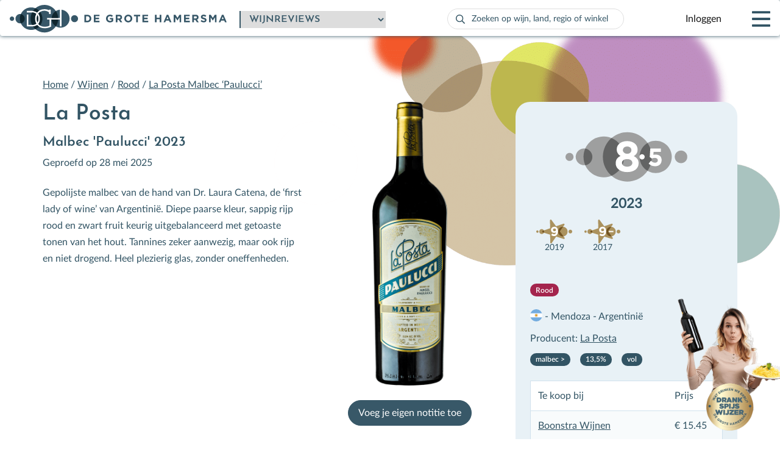

--- FILE ---
content_type: text/html; charset=UTF-8
request_url: https://www.degrotehamersma.nl/wijn/rood/181080/la-posta-malbec-paulucci/
body_size: 21688
content:
<!doctype html>
<html>

<head>
    <meta charset="utf-8">
    <meta name="description" content="">
    <meta name="viewport" content="height=device-height,width=device-width,initial-scale=1.0,maximum-scale=1.0,minimum-scale=1.0,user-scalable=0">
    <meta name="description" content="">
    <meta name="keywords" content="">
    <title>La Posta Malbec &#8216;Paulucci&#8217;</title>
	<style>
		.label-color-port-rood { background-color: crimson;}
		.label-color-versterkt { background-color: #49b1b1;}
	</style>
    
		<!-- All in One SEO Pro 4.9.3 - aioseo.com -->
	<meta name="description" content="Gepolijste malbec van de hand van Dr. Laura Catena, de ‘first lady of wine’ van Argentinië. Diepe paarse kleur, sappig rijp rood en zwart fruit keurig uitgebalanceerd met getoaste tonen van het hout. Tannines zeker aanwezig, maar ook rijp en niet drogend. Heel plezierig glas, zonder oneffenheden." />
	<meta name="robots" content="max-image-preview:large" />
	<meta name="author" content="eheroes"/>
	<link rel="canonical" href="https://www.degrotehamersma.nl/wijn/rood/181080/la-posta-malbec-paulucci/" />
	<meta name="generator" content="All in One SEO Pro (AIOSEO) 4.9.3" />
		<meta property="og:locale" content="nl_NL" />
		<meta property="og:site_name" content="De Grote Hamersma -" />
		<meta property="og:type" content="article" />
		<meta property="og:title" content="La Posta Malbec ‘Paulucci’ - De Grote Hamersma" />
		<meta property="og:description" content="Gepolijste malbec van de hand van Dr. Laura Catena, de ‘first lady of wine’ van Argentinië. Diepe paarse kleur, sappig rijp rood en zwart fruit keurig uitgebalanceerd met getoaste tonen van het hout. Tannines zeker aanwezig, maar ook rijp en niet drogend. Heel plezierig glas, zonder oneffenheden." />
		<meta property="og:url" content="https://www.degrotehamersma.nl/wijn/rood/181080/la-posta-malbec-paulucci/" />
		<meta property="og:image" content="https://www.degrotehamersma.nl/wp-content/uploads/2025/02/DGH_med_alg_goud.png" />
		<meta property="og:image:secure_url" content="https://www.degrotehamersma.nl/wp-content/uploads/2025/02/DGH_med_alg_goud.png" />
		<meta property="og:image:width" content="227" />
		<meta property="og:image:height" content="227" />
		<meta property="article:published_time" content="2025-05-28T11:04:46+00:00" />
		<meta property="article:modified_time" content="2025-06-05T10:14:12+00:00" />
		<meta property="article:publisher" content="https://www.facebook.com/degrotehamersma/" />
		<meta name="twitter:card" content="summary_large_image" />
		<meta name="twitter:title" content="La Posta Malbec ‘Paulucci’ - De Grote Hamersma" />
		<meta name="twitter:description" content="Gepolijste malbec van de hand van Dr. Laura Catena, de ‘first lady of wine’ van Argentinië. Diepe paarse kleur, sappig rijp rood en zwart fruit keurig uitgebalanceerd met getoaste tonen van het hout. Tannines zeker aanwezig, maar ook rijp en niet drogend. Heel plezierig glas, zonder oneffenheden." />
		<meta name="twitter:image" content="https://www.degrotehamersma.nl/wp-content/uploads/2025/02/DGH_med_alg_goud.png" />
		<script type="application/ld+json" class="aioseo-schema">
			{"@context":"https:\/\/schema.org","@graph":[{"@type":"BreadcrumbList","@id":"https:\/\/www.degrotehamersma.nl\/wijn\/rood\/181080\/la-posta-malbec-paulucci\/#breadcrumblist","itemListElement":[{"@type":"ListItem","@id":"https:\/\/www.degrotehamersma.nl#listItem","position":1,"name":"Home","item":"https:\/\/www.degrotehamersma.nl","nextItem":{"@type":"ListItem","@id":"https:\/\/www.degrotehamersma.nl\/wijn\/#listItem","name":"Wijnen"}},{"@type":"ListItem","@id":"https:\/\/www.degrotehamersma.nl\/wijn\/#listItem","position":2,"name":"Wijnen","item":"https:\/\/www.degrotehamersma.nl\/wijn\/","nextItem":{"@type":"ListItem","@id":"https:\/\/www.degrotehamersma.nl\/kleur\/rood\/#listItem","name":"Rood"},"previousItem":{"@type":"ListItem","@id":"https:\/\/www.degrotehamersma.nl#listItem","name":"Home"}},{"@type":"ListItem","@id":"https:\/\/www.degrotehamersma.nl\/kleur\/rood\/#listItem","position":3,"name":"Rood","item":"https:\/\/www.degrotehamersma.nl\/kleur\/rood\/","nextItem":{"@type":"ListItem","@id":"https:\/\/www.degrotehamersma.nl\/wijn\/rood\/181080\/la-posta-malbec-paulucci\/#listItem","name":"La Posta Malbec &#8216;Paulucci&#8217;"},"previousItem":{"@type":"ListItem","@id":"https:\/\/www.degrotehamersma.nl\/wijn\/#listItem","name":"Wijnen"}},{"@type":"ListItem","@id":"https:\/\/www.degrotehamersma.nl\/wijn\/rood\/181080\/la-posta-malbec-paulucci\/#listItem","position":4,"name":"La Posta Malbec &#8216;Paulucci&#8217;","previousItem":{"@type":"ListItem","@id":"https:\/\/www.degrotehamersma.nl\/kleur\/rood\/#listItem","name":"Rood"}}]},{"@type":"Organization","@id":"https:\/\/www.degrotehamersma.nl\/#organization","name":"De Grote Hamersma","url":"https:\/\/www.degrotehamersma.nl\/","logo":{"@type":"ImageObject","url":"https:\/\/www.degrotehamersma.nl\/wp-content\/uploads\/2025\/02\/DGH_med_alg_goud.png","@id":"https:\/\/www.degrotehamersma.nl\/wijn\/rood\/181080\/la-posta-malbec-paulucci\/#organizationLogo","width":227,"height":227},"image":{"@id":"https:\/\/www.degrotehamersma.nl\/wijn\/rood\/181080\/la-posta-malbec-paulucci\/#organizationLogo"},"sameAs":["https:\/\/www.facebook.com\/degrotehamersma\/","https:\/\/www.instagram.com\/degrotehamersma","https:\/\/www.linkedin.com\/company\/de-grote-hamersma"]},{"@type":"Person","@id":"https:\/\/www.degrotehamersma.nl\/author\/eheroes\/#author","url":"https:\/\/www.degrotehamersma.nl\/author\/eheroes\/","name":"eheroes","image":{"@type":"ImageObject","url":"https:\/\/secure.gravatar.com\/avatar\/d692ede72916e32d032665e78434865fa79aee01cc85ff66b56207640b6f76c8?s=96&d=mm&r=g"}},{"@type":"WebPage","@id":"https:\/\/www.degrotehamersma.nl\/wijn\/rood\/181080\/la-posta-malbec-paulucci\/#webpage","url":"https:\/\/www.degrotehamersma.nl\/wijn\/rood\/181080\/la-posta-malbec-paulucci\/","name":"La Posta Malbec \u2018Paulucci\u2019 - De Grote Hamersma","description":"Gepolijste malbec van de hand van Dr. Laura Catena, de \u2018first lady of wine\u2019 van Argentini\u00eb. Diepe paarse kleur, sappig rijp rood en zwart fruit keurig uitgebalanceerd met getoaste tonen van het hout. Tannines zeker aanwezig, maar ook rijp en niet drogend. Heel plezierig glas, zonder oneffenheden.","inLanguage":"nl-NL","isPartOf":{"@id":"https:\/\/www.degrotehamersma.nl\/#website"},"breadcrumb":{"@id":"https:\/\/www.degrotehamersma.nl\/wijn\/rood\/181080\/la-posta-malbec-paulucci\/#breadcrumblist"},"author":{"@id":"https:\/\/www.degrotehamersma.nl\/author\/eheroes\/#author"},"creator":{"@id":"https:\/\/www.degrotehamersma.nl\/author\/eheroes\/#author"},"image":{"@type":"ImageObject","url":"https:\/\/www.degrotehamersma.nl\/wp-content\/uploads\/2023\/10\/44582_2019_la-posta_malbec-paulucci_rood.png","@id":"https:\/\/www.degrotehamersma.nl\/wijn\/rood\/181080\/la-posta-malbec-paulucci\/#mainImage","width":452,"height":1700},"primaryImageOfPage":{"@id":"https:\/\/www.degrotehamersma.nl\/wijn\/rood\/181080\/la-posta-malbec-paulucci\/#mainImage"},"datePublished":"2025-05-28T13:04:46+02:00","dateModified":"2025-06-05T12:14:12+02:00"},{"@type":"WebSite","@id":"https:\/\/www.degrotehamersma.nl\/#website","url":"https:\/\/www.degrotehamersma.nl\/","name":"De Grote Hamersma","inLanguage":"nl-NL","publisher":{"@id":"https:\/\/www.degrotehamersma.nl\/#organization"}}]}
		</script>
		<!-- All in One SEO Pro -->

<!-- Google tag (gtag.js) toestemmingsmodus dataLayer toegevoegd door Site Kit -->
<script type="text/javascript" id="google_gtagjs-js-consent-mode-data-layer">
/* <![CDATA[ */
window.dataLayer = window.dataLayer || [];function gtag(){dataLayer.push(arguments);}
gtag('consent', 'default', {"ad_personalization":"denied","ad_storage":"denied","ad_user_data":"denied","analytics_storage":"denied","functionality_storage":"denied","security_storage":"denied","personalization_storage":"denied","region":["AT","BE","BG","CH","CY","CZ","DE","DK","EE","ES","FI","FR","GB","GR","HR","HU","IE","IS","IT","LI","LT","LU","LV","MT","NL","NO","PL","PT","RO","SE","SI","SK"],"wait_for_update":500});
window._googlesitekitConsentCategoryMap = {"statistics":["analytics_storage"],"marketing":["ad_storage","ad_user_data","ad_personalization"],"functional":["functionality_storage","security_storage"],"preferences":["personalization_storage"]};
window._googlesitekitConsents = {"ad_personalization":"denied","ad_storage":"denied","ad_user_data":"denied","analytics_storage":"denied","functionality_storage":"denied","security_storage":"denied","personalization_storage":"denied","region":["AT","BE","BG","CH","CY","CZ","DE","DK","EE","ES","FI","FR","GB","GR","HR","HU","IE","IS","IT","LI","LT","LU","LV","MT","NL","NO","PL","PT","RO","SE","SI","SK"],"wait_for_update":500};
/* ]]> */
</script>
<!-- Einde Google tag (gtag.js) toestemmingsmodus dataLayer toegevoegd door Site Kit -->
<link rel='dns-prefetch' href='//www.degrotehamersma.nl' />
<link rel='dns-prefetch' href='//www.googletagmanager.com' />
<link href='https://fonts.gstatic.com' crossorigin rel='preconnect' />
<link rel="alternate" title="oEmbed (JSON)" type="application/json+oembed" href="https://www.degrotehamersma.nl/wp-json/oembed/1.0/embed?url=https%3A%2F%2Fwww.degrotehamersma.nl%2Fwijn%2Frood%2F181080%2Fla-posta-malbec-paulucci%2F" />
<link rel="alternate" title="oEmbed (XML)" type="text/xml+oembed" href="https://www.degrotehamersma.nl/wp-json/oembed/1.0/embed?url=https%3A%2F%2Fwww.degrotehamersma.nl%2Fwijn%2Frood%2F181080%2Fla-posta-malbec-paulucci%2F&#038;format=xml" />
<style id='wp-img-auto-sizes-contain-inline-css' type='text/css'>
img:is([sizes=auto i],[sizes^="auto," i]){contain-intrinsic-size:3000px 1500px}
/*# sourceURL=wp-img-auto-sizes-contain-inline-css */
</style>
<style id='wp-emoji-styles-inline-css' type='text/css'>

	img.wp-smiley, img.emoji {
		display: inline !important;
		border: none !important;
		box-shadow: none !important;
		height: 1em !important;
		width: 1em !important;
		margin: 0 0.07em !important;
		vertical-align: -0.1em !important;
		background: none !important;
		padding: 0 !important;
	}
/*# sourceURL=wp-emoji-styles-inline-css */
</style>
<link rel='stylesheet' id='wp-block-library-css' href='https://www.degrotehamersma.nl/wp-includes/css/dist/block-library/style.min.css?ver=6.9' type='text/css' media='all' />
<link rel='stylesheet' id='wc-blocks-style-css' href='https://www.degrotehamersma.nl/wp-content/plugins/woocommerce/assets/client/blocks/wc-blocks.css?ver=wc-10.4.3' type='text/css' media='all' />
<style id='global-styles-inline-css' type='text/css'>
:root{--wp--preset--aspect-ratio--square: 1;--wp--preset--aspect-ratio--4-3: 4/3;--wp--preset--aspect-ratio--3-4: 3/4;--wp--preset--aspect-ratio--3-2: 3/2;--wp--preset--aspect-ratio--2-3: 2/3;--wp--preset--aspect-ratio--16-9: 16/9;--wp--preset--aspect-ratio--9-16: 9/16;--wp--preset--color--black: #000000;--wp--preset--color--cyan-bluish-gray: #abb8c3;--wp--preset--color--white: #ffffff;--wp--preset--color--pale-pink: #f78da7;--wp--preset--color--vivid-red: #cf2e2e;--wp--preset--color--luminous-vivid-orange: #ff6900;--wp--preset--color--luminous-vivid-amber: #fcb900;--wp--preset--color--light-green-cyan: #7bdcb5;--wp--preset--color--vivid-green-cyan: #00d084;--wp--preset--color--pale-cyan-blue: #8ed1fc;--wp--preset--color--vivid-cyan-blue: #0693e3;--wp--preset--color--vivid-purple: #9b51e0;--wp--preset--gradient--vivid-cyan-blue-to-vivid-purple: linear-gradient(135deg,rgb(6,147,227) 0%,rgb(155,81,224) 100%);--wp--preset--gradient--light-green-cyan-to-vivid-green-cyan: linear-gradient(135deg,rgb(122,220,180) 0%,rgb(0,208,130) 100%);--wp--preset--gradient--luminous-vivid-amber-to-luminous-vivid-orange: linear-gradient(135deg,rgb(252,185,0) 0%,rgb(255,105,0) 100%);--wp--preset--gradient--luminous-vivid-orange-to-vivid-red: linear-gradient(135deg,rgb(255,105,0) 0%,rgb(207,46,46) 100%);--wp--preset--gradient--very-light-gray-to-cyan-bluish-gray: linear-gradient(135deg,rgb(238,238,238) 0%,rgb(169,184,195) 100%);--wp--preset--gradient--cool-to-warm-spectrum: linear-gradient(135deg,rgb(74,234,220) 0%,rgb(151,120,209) 20%,rgb(207,42,186) 40%,rgb(238,44,130) 60%,rgb(251,105,98) 80%,rgb(254,248,76) 100%);--wp--preset--gradient--blush-light-purple: linear-gradient(135deg,rgb(255,206,236) 0%,rgb(152,150,240) 100%);--wp--preset--gradient--blush-bordeaux: linear-gradient(135deg,rgb(254,205,165) 0%,rgb(254,45,45) 50%,rgb(107,0,62) 100%);--wp--preset--gradient--luminous-dusk: linear-gradient(135deg,rgb(255,203,112) 0%,rgb(199,81,192) 50%,rgb(65,88,208) 100%);--wp--preset--gradient--pale-ocean: linear-gradient(135deg,rgb(255,245,203) 0%,rgb(182,227,212) 50%,rgb(51,167,181) 100%);--wp--preset--gradient--electric-grass: linear-gradient(135deg,rgb(202,248,128) 0%,rgb(113,206,126) 100%);--wp--preset--gradient--midnight: linear-gradient(135deg,rgb(2,3,129) 0%,rgb(40,116,252) 100%);--wp--preset--font-size--small: 13px;--wp--preset--font-size--medium: 20px;--wp--preset--font-size--large: 36px;--wp--preset--font-size--x-large: 42px;--wp--preset--spacing--20: 0.44rem;--wp--preset--spacing--30: 0.67rem;--wp--preset--spacing--40: 1rem;--wp--preset--spacing--50: 1.5rem;--wp--preset--spacing--60: 2.25rem;--wp--preset--spacing--70: 3.38rem;--wp--preset--spacing--80: 5.06rem;--wp--preset--shadow--natural: 6px 6px 9px rgba(0, 0, 0, 0.2);--wp--preset--shadow--deep: 12px 12px 50px rgba(0, 0, 0, 0.4);--wp--preset--shadow--sharp: 6px 6px 0px rgba(0, 0, 0, 0.2);--wp--preset--shadow--outlined: 6px 6px 0px -3px rgb(255, 255, 255), 6px 6px rgb(0, 0, 0);--wp--preset--shadow--crisp: 6px 6px 0px rgb(0, 0, 0);}:where(.is-layout-flex){gap: 0.5em;}:where(.is-layout-grid){gap: 0.5em;}body .is-layout-flex{display: flex;}.is-layout-flex{flex-wrap: wrap;align-items: center;}.is-layout-flex > :is(*, div){margin: 0;}body .is-layout-grid{display: grid;}.is-layout-grid > :is(*, div){margin: 0;}:where(.wp-block-columns.is-layout-flex){gap: 2em;}:where(.wp-block-columns.is-layout-grid){gap: 2em;}:where(.wp-block-post-template.is-layout-flex){gap: 1.25em;}:where(.wp-block-post-template.is-layout-grid){gap: 1.25em;}.has-black-color{color: var(--wp--preset--color--black) !important;}.has-cyan-bluish-gray-color{color: var(--wp--preset--color--cyan-bluish-gray) !important;}.has-white-color{color: var(--wp--preset--color--white) !important;}.has-pale-pink-color{color: var(--wp--preset--color--pale-pink) !important;}.has-vivid-red-color{color: var(--wp--preset--color--vivid-red) !important;}.has-luminous-vivid-orange-color{color: var(--wp--preset--color--luminous-vivid-orange) !important;}.has-luminous-vivid-amber-color{color: var(--wp--preset--color--luminous-vivid-amber) !important;}.has-light-green-cyan-color{color: var(--wp--preset--color--light-green-cyan) !important;}.has-vivid-green-cyan-color{color: var(--wp--preset--color--vivid-green-cyan) !important;}.has-pale-cyan-blue-color{color: var(--wp--preset--color--pale-cyan-blue) !important;}.has-vivid-cyan-blue-color{color: var(--wp--preset--color--vivid-cyan-blue) !important;}.has-vivid-purple-color{color: var(--wp--preset--color--vivid-purple) !important;}.has-black-background-color{background-color: var(--wp--preset--color--black) !important;}.has-cyan-bluish-gray-background-color{background-color: var(--wp--preset--color--cyan-bluish-gray) !important;}.has-white-background-color{background-color: var(--wp--preset--color--white) !important;}.has-pale-pink-background-color{background-color: var(--wp--preset--color--pale-pink) !important;}.has-vivid-red-background-color{background-color: var(--wp--preset--color--vivid-red) !important;}.has-luminous-vivid-orange-background-color{background-color: var(--wp--preset--color--luminous-vivid-orange) !important;}.has-luminous-vivid-amber-background-color{background-color: var(--wp--preset--color--luminous-vivid-amber) !important;}.has-light-green-cyan-background-color{background-color: var(--wp--preset--color--light-green-cyan) !important;}.has-vivid-green-cyan-background-color{background-color: var(--wp--preset--color--vivid-green-cyan) !important;}.has-pale-cyan-blue-background-color{background-color: var(--wp--preset--color--pale-cyan-blue) !important;}.has-vivid-cyan-blue-background-color{background-color: var(--wp--preset--color--vivid-cyan-blue) !important;}.has-vivid-purple-background-color{background-color: var(--wp--preset--color--vivid-purple) !important;}.has-black-border-color{border-color: var(--wp--preset--color--black) !important;}.has-cyan-bluish-gray-border-color{border-color: var(--wp--preset--color--cyan-bluish-gray) !important;}.has-white-border-color{border-color: var(--wp--preset--color--white) !important;}.has-pale-pink-border-color{border-color: var(--wp--preset--color--pale-pink) !important;}.has-vivid-red-border-color{border-color: var(--wp--preset--color--vivid-red) !important;}.has-luminous-vivid-orange-border-color{border-color: var(--wp--preset--color--luminous-vivid-orange) !important;}.has-luminous-vivid-amber-border-color{border-color: var(--wp--preset--color--luminous-vivid-amber) !important;}.has-light-green-cyan-border-color{border-color: var(--wp--preset--color--light-green-cyan) !important;}.has-vivid-green-cyan-border-color{border-color: var(--wp--preset--color--vivid-green-cyan) !important;}.has-pale-cyan-blue-border-color{border-color: var(--wp--preset--color--pale-cyan-blue) !important;}.has-vivid-cyan-blue-border-color{border-color: var(--wp--preset--color--vivid-cyan-blue) !important;}.has-vivid-purple-border-color{border-color: var(--wp--preset--color--vivid-purple) !important;}.has-vivid-cyan-blue-to-vivid-purple-gradient-background{background: var(--wp--preset--gradient--vivid-cyan-blue-to-vivid-purple) !important;}.has-light-green-cyan-to-vivid-green-cyan-gradient-background{background: var(--wp--preset--gradient--light-green-cyan-to-vivid-green-cyan) !important;}.has-luminous-vivid-amber-to-luminous-vivid-orange-gradient-background{background: var(--wp--preset--gradient--luminous-vivid-amber-to-luminous-vivid-orange) !important;}.has-luminous-vivid-orange-to-vivid-red-gradient-background{background: var(--wp--preset--gradient--luminous-vivid-orange-to-vivid-red) !important;}.has-very-light-gray-to-cyan-bluish-gray-gradient-background{background: var(--wp--preset--gradient--very-light-gray-to-cyan-bluish-gray) !important;}.has-cool-to-warm-spectrum-gradient-background{background: var(--wp--preset--gradient--cool-to-warm-spectrum) !important;}.has-blush-light-purple-gradient-background{background: var(--wp--preset--gradient--blush-light-purple) !important;}.has-blush-bordeaux-gradient-background{background: var(--wp--preset--gradient--blush-bordeaux) !important;}.has-luminous-dusk-gradient-background{background: var(--wp--preset--gradient--luminous-dusk) !important;}.has-pale-ocean-gradient-background{background: var(--wp--preset--gradient--pale-ocean) !important;}.has-electric-grass-gradient-background{background: var(--wp--preset--gradient--electric-grass) !important;}.has-midnight-gradient-background{background: var(--wp--preset--gradient--midnight) !important;}.has-small-font-size{font-size: var(--wp--preset--font-size--small) !important;}.has-medium-font-size{font-size: var(--wp--preset--font-size--medium) !important;}.has-large-font-size{font-size: var(--wp--preset--font-size--large) !important;}.has-x-large-font-size{font-size: var(--wp--preset--font-size--x-large) !important;}
/*# sourceURL=global-styles-inline-css */
</style>

<link rel='stylesheet' id='woocommerce-layout-css' href='https://www.degrotehamersma.nl/wp-content/plugins/woocommerce/assets/css/woocommerce-layout.css?ver=10.4.3' type='text/css' media='all' />
<link rel='stylesheet' id='woocommerce-smallscreen-css' href='https://www.degrotehamersma.nl/wp-content/plugins/woocommerce/assets/css/woocommerce-smallscreen.css?ver=10.4.3' type='text/css' media='only screen and (max-width: 768px)' />
<link rel='stylesheet' id='woocommerce-general-css' href='https://www.degrotehamersma.nl/wp-content/plugins/woocommerce/assets/css/woocommerce.css?ver=10.4.3' type='text/css' media='all' />
<style id='woocommerce-inline-inline-css' type='text/css'>
.woocommerce form .form-row .required { visibility: visible; }
/*# sourceURL=woocommerce-inline-inline-css */
</style>
<link rel='stylesheet' id='learndash_quiz_front_css-css' href='//www.degrotehamersma.nl/wp-content/plugins/sfwd-lms/themes/legacy/templates/learndash_quiz_front.min.css?ver=4.23.2.1' type='text/css' media='all' />
<link rel='stylesheet' id='dashicons-css' href='https://www.degrotehamersma.nl/wp-includes/css/dashicons.min.css?ver=6.9' type='text/css' media='all' />
<link rel='stylesheet' id='learndash-css' href='//www.degrotehamersma.nl/wp-content/plugins/sfwd-lms/src/assets/dist/css/styles.css?ver=4.23.2.1' type='text/css' media='all' />
<link rel='stylesheet' id='jquery-dropdown-css-css' href='//www.degrotehamersma.nl/wp-content/plugins/sfwd-lms/assets/css/jquery.dropdown.min.css?ver=4.23.2.1' type='text/css' media='all' />
<link rel='stylesheet' id='learndash_lesson_video-css' href='//www.degrotehamersma.nl/wp-content/plugins/sfwd-lms/themes/legacy/templates/learndash_lesson_video.min.css?ver=4.23.2.1' type='text/css' media='all' />
<link rel='stylesheet' id='learndash-admin-bar-css' href='https://www.degrotehamersma.nl/wp-content/plugins/sfwd-lms/src/assets/dist/css/admin-bar/styles.css?ver=4.23.2.1' type='text/css' media='all' />
<link rel='stylesheet' id='cmplz-general-css' href='https://www.degrotehamersma.nl/wp-content/plugins/complianz-gdpr-premium/assets/css/cookieblocker.min.css?ver=1768391060' type='text/css' media='all' />
<link rel='stylesheet' id='search-filter-plugin-styles-css' href='https://www.degrotehamersma.nl/wp-content/plugins/search-filter-pro/public/assets/css/search-filter.min.css?ver=2.5.16' type='text/css' media='all' />
<link rel='stylesheet' id='dgh-style-css' href='https://www.degrotehamersma.nl/wp-content/themes/DeGroteHamersma/css/style.min.css?ver=6.9' type='text/css' media='all' />
<link rel='stylesheet' id='dgh-style-2025-css' href='https://www.degrotehamersma.nl/wp-content/themes/DeGroteHamersma/css/style2025.css?ver=6.9' type='text/css' media='all' />
<link rel='stylesheet' id='learndash-front-css' href='//www.degrotehamersma.nl/wp-content/plugins/sfwd-lms/themes/ld30/assets/css/learndash.min.css?ver=4.23.2.1' type='text/css' media='all' />
<style id='learndash-front-inline-css' type='text/css'>
		.learndash-wrapper .ld-item-list .ld-item-list-item.ld-is-next,
		.learndash-wrapper .wpProQuiz_content .wpProQuiz_questionListItem label:focus-within {
			border-color: #325464;
		}

		/*
		.learndash-wrapper a:not(.ld-button):not(#quiz_continue_link):not(.ld-focus-menu-link):not(.btn-blue):not(#quiz_continue_link):not(.ld-js-register-account):not(#ld-focus-mode-course-heading):not(#btn-join):not(.ld-item-name):not(.ld-table-list-item-preview):not(.ld-lesson-item-preview-heading),
		 */

		.learndash-wrapper .ld-breadcrumbs a,
		.learndash-wrapper .ld-lesson-item.ld-is-current-lesson .ld-lesson-item-preview-heading,
		.learndash-wrapper .ld-lesson-item.ld-is-current-lesson .ld-lesson-title,
		.learndash-wrapper .ld-primary-color-hover:hover,
		.learndash-wrapper .ld-primary-color,
		.learndash-wrapper .ld-primary-color-hover:hover,
		.learndash-wrapper .ld-primary-color,
		.learndash-wrapper .ld-tabs .ld-tabs-navigation .ld-tab.ld-active,
		.learndash-wrapper .ld-button.ld-button-transparent,
		.learndash-wrapper .ld-button.ld-button-reverse,
		.learndash-wrapper .ld-icon-certificate,
		.learndash-wrapper .ld-login-modal .ld-login-modal-login .ld-modal-heading,
		#wpProQuiz_user_content a,
		.learndash-wrapper .ld-item-list .ld-item-list-item a.ld-item-name:hover,
		.learndash-wrapper .ld-focus-comments__heading-actions .ld-expand-button,
		.learndash-wrapper .ld-focus-comments__heading a,
		.learndash-wrapper .ld-focus-comments .comment-respond a,
		.learndash-wrapper .ld-focus-comment .ld-comment-reply a.comment-reply-link:hover,
		.learndash-wrapper .ld-expand-button.ld-button-alternate {
			color: #325464 !important;
		}

		.learndash-wrapper .ld-focus-comment.bypostauthor>.ld-comment-wrapper,
		.learndash-wrapper .ld-focus-comment.role-group_leader>.ld-comment-wrapper,
		.learndash-wrapper .ld-focus-comment.role-administrator>.ld-comment-wrapper {
			background-color:rgba(50, 84, 100, 0.03) !important;
		}


		.learndash-wrapper .ld-primary-background,
		.learndash-wrapper .ld-tabs .ld-tabs-navigation .ld-tab.ld-active:after {
			background: #325464 !important;
		}



		.learndash-wrapper .ld-course-navigation .ld-lesson-item.ld-is-current-lesson .ld-status-incomplete,
		.learndash-wrapper .ld-focus-comment.bypostauthor:not(.ptype-sfwd-assignment) >.ld-comment-wrapper>.ld-comment-avatar img,
		.learndash-wrapper .ld-focus-comment.role-group_leader>.ld-comment-wrapper>.ld-comment-avatar img,
		.learndash-wrapper .ld-focus-comment.role-administrator>.ld-comment-wrapper>.ld-comment-avatar img {
			border-color: #325464 !important;
		}



		.learndash-wrapper .ld-loading::before {
			border-top:3px solid #325464 !important;
		}

		.learndash-wrapper .ld-button:hover:not([disabled]):not(.ld-button-transparent):not(.ld--ignore-inline-css),
		#learndash-tooltips .ld-tooltip:after,
		#learndash-tooltips .ld-tooltip,
		.ld-tooltip:not(.ld-tooltip--modern) [role="tooltip"],
		.learndash-wrapper .ld-primary-background,
		.learndash-wrapper .btn-join:not(.ld--ignore-inline-css),
		.learndash-wrapper #btn-join:not(.ld--ignore-inline-css),
		.learndash-wrapper .ld-button:not([disabled]):not(.ld-button-reverse):not(.ld-button-transparent):not(.ld--ignore-inline-css),
		.learndash-wrapper .ld-expand-button:not([disabled]),
		.learndash-wrapper .wpProQuiz_content .wpProQuiz_button:not([disabled]):not(.wpProQuiz_button_reShowQuestion):not(.wpProQuiz_button_restartQuiz),
		.learndash-wrapper .wpProQuiz_content .wpProQuiz_button2:not([disabled]),
		.learndash-wrapper .ld-focus .ld-focus-sidebar .ld-course-navigation-heading,
		.learndash-wrapper .ld-focus-comments .form-submit #submit,
		.learndash-wrapper .ld-login-modal input[type='submit']:not([disabled]),
		.learndash-wrapper .ld-login-modal .ld-login-modal-register:not([disabled]),
		.learndash-wrapper .wpProQuiz_content .wpProQuiz_certificate a.btn-blue:not([disabled]),
		.learndash-wrapper .ld-focus .ld-focus-header .ld-user-menu .ld-user-menu-items a:not([disabled]),
		#wpProQuiz_user_content table.wp-list-table thead th,
		#wpProQuiz_overlay_close:not([disabled]),
		.learndash-wrapper .ld-expand-button.ld-button-alternate:not([disabled]) .ld-icon {
			background-color: #325464 !important;
			color: #ffffff;
		}

		.learndash-wrapper .ld-focus .ld-focus-sidebar .ld-focus-sidebar-trigger:not([disabled]):not(:hover):not(:focus) .ld-icon {
			background-color: #325464;
		}

		.learndash-wrapper .ld-focus .ld-focus-sidebar .ld-focus-sidebar-trigger:hover .ld-icon,
		.learndash-wrapper .ld-focus .ld-focus-sidebar .ld-focus-sidebar-trigger:focus .ld-icon {
			border-color: #325464;
			color: #325464;
		}

		.learndash-wrapper .ld-button:focus:not(.ld-button-transparent):not(.ld--ignore-inline-css),
		.learndash-wrapper .btn-join:focus:not(.ld--ignore-inline-css),
		.learndash-wrapper #btn-join:focus:not(.ld--ignore-inline-css),
		.learndash-wrapper .ld-expand-button:focus,
		.learndash-wrapper .wpProQuiz_content .wpProQuiz_button:not(.wpProQuiz_button_reShowQuestion):focus:not(.wpProQuiz_button_restartQuiz),
		.learndash-wrapper .wpProQuiz_content .wpProQuiz_button2:focus,
		.learndash-wrapper .ld-focus-comments .form-submit #submit,
		.learndash-wrapper .ld-login-modal input[type='submit']:focus,
		.learndash-wrapper .ld-login-modal .ld-login-modal-register:focus,
		.learndash-wrapper .wpProQuiz_content .wpProQuiz_certificate a.btn-blue:focus {
			opacity: 0.75; /* Replicates the hover/focus states pre-4.21.3. */
			outline-color: #325464;
		}

		.learndash-wrapper .ld-button:hover:not(.ld-button-transparent):not(.ld--ignore-inline-css),
		.learndash-wrapper .btn-join:hover:not(.ld--ignore-inline-css),
		.learndash-wrapper #btn-join:hover:not(.ld--ignore-inline-css),
		.learndash-wrapper .ld-expand-button:hover,
		.learndash-wrapper .wpProQuiz_content .wpProQuiz_button:not(.wpProQuiz_button_reShowQuestion):hover:not(.wpProQuiz_button_restartQuiz),
		.learndash-wrapper .wpProQuiz_content .wpProQuiz_button2:hover,
		.learndash-wrapper .ld-focus-comments .form-submit #submit,
		.learndash-wrapper .ld-login-modal input[type='submit']:hover,
		.learndash-wrapper .ld-login-modal .ld-login-modal-register:hover,
		.learndash-wrapper .wpProQuiz_content .wpProQuiz_certificate a.btn-blue:hover {
			background-color: #325464; /* Replicates the hover/focus states pre-4.21.3. */
			opacity: 0.85; /* Replicates the hover/focus states pre-4.21.3. */
		}

		.learndash-wrapper .ld-item-list .ld-item-search .ld-closer:focus {
			border-color: #325464;
		}

		.learndash-wrapper .ld-focus .ld-focus-header .ld-user-menu .ld-user-menu-items:before {
			border-bottom-color: #325464 !important;
		}

		.learndash-wrapper .ld-button.ld-button-transparent:hover {
			background: transparent !important;
		}

		.learndash-wrapper .ld-button.ld-button-transparent:focus {
			outline-color: #325464;
		}

		.learndash-wrapper .ld-focus .ld-focus-header .sfwd-mark-complete .learndash_mark_complete_button,
		.learndash-wrapper .ld-focus .ld-focus-header #sfwd-mark-complete #learndash_mark_complete_button,
		.learndash-wrapper .ld-button.ld-button-transparent,
		.learndash-wrapper .ld-button.ld-button-alternate,
		.learndash-wrapper .ld-expand-button.ld-button-alternate {
			background-color:transparent !important;
		}

		.learndash-wrapper .ld-focus-header .ld-user-menu .ld-user-menu-items a,
		.learndash-wrapper .ld-button.ld-button-reverse:hover,
		.learndash-wrapper .ld-alert-success .ld-alert-icon.ld-icon-certificate,
		.learndash-wrapper .ld-alert-warning .ld-button,
		.learndash-wrapper .ld-primary-background.ld-status {
			color:white !important;
		}

		.learndash-wrapper .ld-status.ld-status-unlocked {
			background-color: rgba(50,84,100,0.2) !important;
			color: #325464 !important;
		}

		.learndash-wrapper .wpProQuiz_content .wpProQuiz_addToplist {
			background-color: rgba(50,84,100,0.1) !important;
			border: 1px solid #325464 !important;
		}

		.learndash-wrapper .wpProQuiz_content .wpProQuiz_toplistTable th {
			background: #325464 !important;
		}

		.learndash-wrapper .wpProQuiz_content .wpProQuiz_toplistTrOdd {
			background-color: rgba(50,84,100,0.1) !important;
		}


		.learndash-wrapper .wpProQuiz_content .wpProQuiz_time_limit .wpProQuiz_progress {
			background-color: #325464 !important;
		}
		
		.learndash-wrapper #quiz_continue_link,
		.learndash-wrapper .ld-secondary-background,
		.learndash-wrapper .learndash_mark_complete_button,
		.learndash-wrapper #learndash_mark_complete_button,
		.learndash-wrapper .ld-status-complete,
		.learndash-wrapper .ld-alert-success .ld-button,
		.learndash-wrapper .ld-alert-success .ld-alert-icon {
			background-color: #019e7c !important;
		}

		.learndash-wrapper #quiz_continue_link:focus,
		.learndash-wrapper .learndash_mark_complete_button:focus,
		.learndash-wrapper #learndash_mark_complete_button:focus,
		.learndash-wrapper .ld-alert-success .ld-button:focus {
			outline-color: #019e7c;
		}

		.learndash-wrapper .wpProQuiz_content a#quiz_continue_link {
			background-color: #019e7c !important;
		}

		.learndash-wrapper .wpProQuiz_content a#quiz_continue_link:focus {
			outline-color: #019e7c;
		}

		.learndash-wrapper .course_progress .sending_progress_bar {
			background: #019e7c !important;
		}

		.learndash-wrapper .wpProQuiz_content .wpProQuiz_button_reShowQuestion:hover, .learndash-wrapper .wpProQuiz_content .wpProQuiz_button_restartQuiz:hover {
			background-color: #019e7c !important;
			opacity: 0.75;
		}

		.learndash-wrapper .wpProQuiz_content .wpProQuiz_button_reShowQuestion:focus,
		.learndash-wrapper .wpProQuiz_content .wpProQuiz_button_restartQuiz:focus {
			outline-color: #019e7c;
		}

		.learndash-wrapper .ld-secondary-color-hover:hover,
		.learndash-wrapper .ld-secondary-color,
		.learndash-wrapper .ld-focus .ld-focus-header .sfwd-mark-complete .learndash_mark_complete_button,
		.learndash-wrapper .ld-focus .ld-focus-header #sfwd-mark-complete #learndash_mark_complete_button,
		.learndash-wrapper .ld-focus .ld-focus-header .sfwd-mark-complete:after {
			color: #019e7c !important;
		}

		.learndash-wrapper .ld-secondary-in-progress-icon {
			border-left-color: #019e7c !important;
			border-top-color: #019e7c !important;
		}

		.learndash-wrapper .ld-alert-success {
			border-color: #019e7c;
			background-color: transparent !important;
			color: #019e7c;
		}

		
/*# sourceURL=learndash-front-inline-css */
</style>
<link rel='stylesheet' id='mollie-applepaydirect-css' href='https://www.degrotehamersma.nl/wp-content/plugins/mollie-payments-for-woocommerce/public/css/mollie-applepaydirect.min.css?ver=1768391098' type='text/css' media='screen' />
<link rel='stylesheet' id='relevanssi-live-search-css' href='https://www.degrotehamersma.nl/wp-content/plugins/relevanssi-live-ajax-search/assets/styles/style.css?ver=2.5' type='text/css' media='all' />
<style id='rocket-lazyload-inline-css' type='text/css'>
.rll-youtube-player{position:relative;padding-bottom:56.23%;height:0;overflow:hidden;max-width:100%;}.rll-youtube-player:focus-within{outline: 2px solid currentColor;outline-offset: 5px;}.rll-youtube-player iframe{position:absolute;top:0;left:0;width:100%;height:100%;z-index:100;background:0 0}.rll-youtube-player img{bottom:0;display:block;left:0;margin:auto;max-width:100%;width:100%;position:absolute;right:0;top:0;border:none;height:auto;-webkit-transition:.4s all;-moz-transition:.4s all;transition:.4s all}.rll-youtube-player img:hover{-webkit-filter:brightness(75%)}.rll-youtube-player .play{height:100%;width:100%;left:0;top:0;position:absolute;background:url(https://www.degrotehamersma.nl/wp-content/plugins/wp-rocket/assets/img/youtube.png) no-repeat center;background-color: transparent !important;cursor:pointer;border:none;}
/*# sourceURL=rocket-lazyload-inline-css */
</style>
<script type="text/javascript" src="https://www.degrotehamersma.nl/wp-includes/js/jquery/jquery.min.js?ver=3.7.1" id="jquery-core-js"></script>
<script type="text/javascript" src="https://www.degrotehamersma.nl/wp-includes/js/jquery/jquery-migrate.min.js?ver=3.4.1" id="jquery-migrate-js"></script>
<script type="text/javascript" src="https://www.degrotehamersma.nl/wp-content/plugins/woocommerce/assets/js/jquery-blockui/jquery.blockUI.min.js?ver=2.7.0-wc.10.4.3" id="wc-jquery-blockui-js" data-wp-strategy="defer"></script>
<script type="text/javascript" id="wc-add-to-cart-js-extra">
/* <![CDATA[ */
var wc_add_to_cart_params = {"ajax_url":"/wp-admin/admin-ajax.php","wc_ajax_url":"/?wc-ajax=%%endpoint%%","i18n_view_cart":"Bekijk winkelwagen","cart_url":"https://www.degrotehamersma.nl/afrekenen/","is_cart":"","cart_redirect_after_add":"yes"};
//# sourceURL=wc-add-to-cart-js-extra
/* ]]> */
</script>
<script type="text/javascript" src="https://www.degrotehamersma.nl/wp-content/plugins/woocommerce/assets/js/frontend/add-to-cart.min.js?ver=10.4.3" id="wc-add-to-cart-js" defer="defer" data-wp-strategy="defer"></script>
<script type="text/javascript" src="https://www.degrotehamersma.nl/wp-content/plugins/woocommerce/assets/js/js-cookie/js.cookie.min.js?ver=2.1.4-wc.10.4.3" id="wc-js-cookie-js" data-wp-strategy="defer"></script>
<script type="text/javascript" id="search-filter-plugin-build-js-extra">
/* <![CDATA[ */
var SF_LDATA = {"ajax_url":"https://www.degrotehamersma.nl/wp-admin/admin-ajax.php","home_url":"https://www.degrotehamersma.nl/","extensions":[]};
//# sourceURL=search-filter-plugin-build-js-extra
/* ]]> */
</script>
<script type="text/javascript" src="https://www.degrotehamersma.nl/wp-content/plugins/search-filter-pro/public/assets/js/search-filter-build.min.js?ver=2.5.16" id="search-filter-plugin-build-js"></script>
<script type="text/javascript" src="https://www.degrotehamersma.nl/wp-content/plugins/search-filter-pro/public/assets/js/chosen.jquery.min.js?ver=2.5.16" id="search-filter-plugin-chosen-js"></script>
<script type="text/javascript" id="WCPAY_ASSETS-js-extra">
/* <![CDATA[ */
var wcpayAssets = {"url":"https://www.degrotehamersma.nl/wp-content/plugins/woocommerce-payments/dist/"};
//# sourceURL=WCPAY_ASSETS-js-extra
/* ]]> */
</script>
<script type="text/javascript" src="https://www.degrotehamersma.nl/wp-content/themes/DeGroteHamersma/js/scripts.min.js?ver=6.9" id="dgh-script-js"></script>

<!-- Google tag (gtag.js) snippet toegevoegd door Site Kit -->
<!-- Google Analytics snippet toegevoegd door Site Kit -->
<script type="text/javascript" src="https://www.googletagmanager.com/gtag/js?id=GT-T5NBD8Z" id="google_gtagjs-js" async></script>
<script type="text/javascript" id="google_gtagjs-js-after">
/* <![CDATA[ */
window.dataLayer = window.dataLayer || [];function gtag(){dataLayer.push(arguments);}
gtag("set","linker",{"domains":["www.degrotehamersma.nl"]});
gtag("js", new Date());
gtag("set", "developer_id.dZTNiMT", true);
gtag("config", "GT-T5NBD8Z");
 window._googlesitekit = window._googlesitekit || {}; window._googlesitekit.throttledEvents = []; window._googlesitekit.gtagEvent = (name, data) => { var key = JSON.stringify( { name, data } ); if ( !! window._googlesitekit.throttledEvents[ key ] ) { return; } window._googlesitekit.throttledEvents[ key ] = true; setTimeout( () => { delete window._googlesitekit.throttledEvents[ key ]; }, 5 ); gtag( "event", name, { ...data, event_source: "site-kit" } ); }; 
//# sourceURL=google_gtagjs-js-after
/* ]]> */
</script>
<link rel="https://api.w.org/" href="https://www.degrotehamersma.nl/wp-json/" /><link rel="alternate" title="JSON" type="application/json" href="https://www.degrotehamersma.nl/wp-json/wp/v2/wijn/181080" /><link rel="EditURI" type="application/rsd+xml" title="RSD" href="https://www.degrotehamersma.nl/xmlrpc.php?rsd" />
<meta name="generator" content="WordPress 6.9" />
<meta name="generator" content="WooCommerce 10.4.3" />
<link rel='shortlink' href='https://www.degrotehamersma.nl/?p=181080' />
<meta name="generator" content="Site Kit by Google 1.170.0" />			<style>.cmplz-hidden {
					display: none !important;
				}</style>		<script async src="https://www.googletagmanager.com/gtag/js?id=147569667"></script> 		<script>
		  window.dataLayer = window.dataLayer || [];
		  function gtag(){dataLayer.push(arguments);}
		  gtag('js', new Date());

		  gtag('config', '147569667' , { 'anonymize_ip': true });
		  let ga4DisableID = 'ga-disable-147569667';
				if (document.cookie.indexOf(ga4DisableID + '=true') > -1) {
					window[ga4DisableID] = true;
				}
				
				function ga4Optout () {
					var expDate = new Date;
					expDate.setMonth(expDate.getMonth() + 26);
					document.cookie = ga4DisableID + '=true; expires='+expDate.toGMTString() + ';path =/';
					window[ga4DisableID] = true;
				}		</script>
			<noscript><style>.woocommerce-product-gallery{ opacity: 1 !important; }</style></noscript>
	
<!-- Google Tag Manager snippet toegevoegd door Site Kit -->
<script type="text/javascript">
/* <![CDATA[ */

			( function( w, d, s, l, i ) {
				w[l] = w[l] || [];
				w[l].push( {'gtm.start': new Date().getTime(), event: 'gtm.js'} );
				var f = d.getElementsByTagName( s )[0],
					j = d.createElement( s ), dl = l != 'dataLayer' ? '&l=' + l : '';
				j.async = true;
				j.src = 'https://www.googletagmanager.com/gtm.js?id=' + i + dl;
				f.parentNode.insertBefore( j, f );
			} )( window, document, 'script', 'dataLayer', 'GTM-NG444JS' );
			
/* ]]> */
</script>

<!-- Einde Google Tag Manager snippet toegevoegd door Site Kit -->
<link rel="icon" href="https://www.degrotehamersma.nl/wp-content/uploads/2023/10/favicon.ico" sizes="32x32" />
<link rel="icon" href="https://www.degrotehamersma.nl/wp-content/uploads/2023/10/favicon.ico" sizes="192x192" />
<link rel="apple-touch-icon" href="https://www.degrotehamersma.nl/wp-content/uploads/2023/10/favicon.ico" />
<meta name="msapplication-TileImage" content="https://www.degrotehamersma.nl/wp-content/uploads/2023/10/favicon.ico" />
<noscript><style id="rocket-lazyload-nojs-css">.rll-youtube-player, [data-lazy-src]{display:none !important;}</style></noscript></head>

<body data-cmplz=1 class="show-image ">

<style>
select#content_type{
    border:none !important;
    font-family: "josefinsemibold" !important;
    border-left: 2px solid #385868 !important;
    padding-left: 10px !important;
    display: inline-block;
    width: 240px;
    font-size:1em;
    text-transform: uppercase;
    color: #385868;
    padding-top: 5px !important;
    padding-bottom: 5px !important;
}
select#content_type option {
    background: white;
}
</style>

<nav type="wine" class="navbar navbar-expand-xs fixed-top navbar-light">
    <div class="container-fluid navbar__container">
        <div class="flex flex-column">
            <a class="navbar-brand" href="https://www.degrotehamersma.nl">
                <img class="hide-on-mobile hide-on-tablet" src="https://www.degrotehamersma.nl/wp-content/themes/DeGroteHamersma/assets/images/dgh-logo-vert.svg" id="logo">
                <img class="hide-on-desktop" src="https://www.degrotehamersma.nl/wp-content/themes/DeGroteHamersma/assets/images/dgh-logo-vert-mobile.svg" id="logo">
            </a>
            <select class="hide-on-mobile hide-on-tablet" name="content_type" id="content_type" onchange="location = this.value;">
                <option value="/" >Algemeen</option>    
                <option value="/wijn" selected>Wijnreviews</option>
                <option value="/alcoholvrij" >Alcoholvrijreviews</option>
            </select>  
            <script>const select = jQuery("#content_type"); jQuery(select).on('mousedown', function(){ jQuery(select).val(''); });</script>
        </div>

        <div class="form-wrapper elastic-search-bar">
            <form role="search" method="get" id="searchform" class="searchform" action="https://www.degrotehamersma.nl/">
				<div>
					<label class="screen-reader-text" for="s">Zoeken naar:</label>
					<input type="search" placeholder="Zoeken op wijn, land, regio of winkel" value="" name="s" data-rlvlive="true" data-rlvparentel="#rlvlive_1" data-rlvconfig="default" id="s" />
					<input type="submit" id="searchsubmit" value="Zoeken" />
				</div>
			<span class="relevanssi-live-search-instructions">Als de resultaten voor automatisch aanvullen beschikbaar zijn, gebruik de pijlen om omhoog en omlaag te gaan naar de gewenste pagina. Touch-apparaat gebruikers, bewegen door aanraking of met veegbewegingen.</span><div id="rlvlive_1"></div><input type='hidden' name='post_types' value='wijn,producent,verkooppunt,druif,land' />
<input type='hidden' name='id' value='search_algemeen' /></form>        </div>

        <div class="nav-item">
                            <a href="https://www.degrotehamersma.nl/login" class="nav-link">Inloggen</a>
                    </div>
        <button class="navbar-toggler" type="button" data-bs-toggle="collapse" data-bs-target="#navbarNavAltMarkup" aria-controls="navbarNavAltMarkup" aria-expanded="false" aria-label="Toggle navigation">
            <span class="navbar-toggler-icon"></span>
        </button>
    </div>

    <div class="navbar-collapse collapse" id="navbarNavAltMarkup">
        <ul id="menu-main" class="navbar-nav mr-auto"><li id="menu-item-6921" class="menu-item menu-item-type-post_type menu-item-object-page menu-item-6921 nav-item"><a href="https://www.degrotehamersma.nl/home-pagina/" class="nav-item nav-link">Home</a></li>
<li id="menu-item-140028" class="menu-item menu-item-type-custom menu-item-object-custom menu-item-140028 nav-item"><a href="https://www.degrotehamersma.nl/wijn" class="nav-item nav-link">Naar alle wijnen</a></li>
<li id="menu-item-6946" class="menu-item menu-item-type-post_type menu-item-object-page menu-item-6946 nav-item"><a href="https://www.degrotehamersma.nl/actuele-aanbiedingen/" class="nav-item nav-link">Wijn aanbiedingen</a></li>
<li id="menu-item-239962" class="menu-item menu-item-type-custom menu-item-object-custom menu-item-239962 nav-item"><a href="https://cursus.degrotehamersma.nl/wijncursussen" class="nav-item nav-link">Wijn cursussen</a></li>
<li id="menu-item-268294" class="menu-item menu-item-type-taxonomy menu-item-object-category menu-item-268294 nav-item"><a href="https://www.degrotehamersma.nl/artikel/categorie/wijn/" class="nav-item nav-link">Wijn berichten</a></li>
<li id="menu-item-6948" class="menu-item menu-item-type-post_type menu-item-object-page menu-item-6948 nav-item"><a href="https://www.degrotehamersma.nl/schrijf-je-in-voor-de-grote-hamersma-nieuwsbrief/" class="nav-item nav-link">Wijn nieuwsbrief</a></li>
<li id="menu-item-271426" class="menu-item menu-item-type-custom menu-item-object-custom menu-item-271426 nav-item"><a href="https://www.degrotehamersma.nl/alcoholvrij" class="nav-item nav-link">Naar alle alcoholvrije dranken</a></li>
<li id="menu-item-271427" class="menu-item menu-item-type-taxonomy menu-item-object-category menu-item-271427 nav-item"><a href="https://www.degrotehamersma.nl/artikel/categorie/alcoholvrij/" class="nav-item nav-link">Alcoholvrij berichten</a></li>
<li id="menu-item-271430" class="menu-item menu-item-type-custom menu-item-object-custom menu-item-271430 nav-item"><a href="https://www.degrotehamersma.nl/schrijf-je-in-voor-de-de-grote-hamersma-alcoholvrij-nieuwsbrief/" class="nav-item nav-link">Alcoholvrij nieuwsbrief</a></li>
</ul>    </div>
</nav>
        <section>
            <div class="container">

                <div class="offset-md-4 offset-xl-3 col-md-8 col-xl-9 col-12 wine-grid">
                    <div class="row mb-4">
                                            </div>
                </div>

                <section class="breadcrumb">
    <div class="breadcrumb__container">
        <div class="aioseo-breadcrumbs"><span class="aioseo-breadcrumb">
	<a href="https://www.degrotehamersma.nl" title="Home">Home</a>
</span><span class="aioseo-breadcrumb-separator">/</span><span class="aioseo-breadcrumb">
	<a href="https://www.degrotehamersma.nl/wijn/" title="Wijnen">Wijnen</a>
</span><span class="aioseo-breadcrumb-separator">/</span><span class="aioseo-breadcrumb">
	<a href="https://www.degrotehamersma.nl/kleur/rood/" title="Rood">Rood</a>
</span><span class="aioseo-breadcrumb-separator">/</span><span class="aioseo-breadcrumb">
	<a href="https://www.degrotehamersma.nl/wijn/rood/181080/la-posta-malbec-paulucci/" title="La Posta Malbec ‘Paulucci’">La Posta Malbec ‘Paulucci’</a>
</span></div>    </div>
</section>                
                <div class="row">
                    <div class="col-12 col-lg-8">
                        <div class="row">
                            <div class="col-12 col-lg-7">

                                                                    <h3 class="winebyslug__name">
                                        La Posta                                    </h3>
                                
                                <h5 class="winebyslug__labels">

                                    Malbec 'Paulucci' 
                                    2023                                </h5>

                                                                    <div class="winebyslug__left--date">Geproefd op 28 mei 2025</div>
                                
                                <div class="winebyslug__left--description">
                                    <p>Gepolijste malbec van de hand van Dr. Laura Catena, de ‘first lady of wine’ van Argentinië. Diepe paarse kleur, sappig rijp rood en zwart fruit keurig uitgebalanceerd met getoaste tonen van het hout. Tannines zeker aanwezig, maar ook rijp en niet drogend. Heel plezierig glas, zonder oneffenheden.</p>
                                </div>

                            </div>
                            <div class="col-12 col-lg-5 winebyslug__left">

                                

                                <img
                                    class="winebyslug__left--img"
                                    src="https://www.degrotehamersma.nl/wp-content/uploads/2023/10/44582_2019_la-posta_malbec-paulucci_rood-272x1024.png"
                                    alt="afbeelding-La Posta Malbec 'Paulucci'"
                                    onerror="imageError(this);"
                                />


                                <div class="winebyslug__left--btn text-center mt-4 mb-4 mb-lg-0">

                                    <!-- todo: add edit function if note exists -->
                                    <a title="Proefnotitie toevoegen" href="/mijn-account/notitie-toevoegen/?wijn_id=181080" class="btn btn-dark">
                                        Voeg je eigen notitie toe
                                    </a>

                                </div>
                            </div>
                            <div class="hide-on-tablet hide-on-desktop w-100 mt-4 mx-3">
                                <div class="winebyslug__right">
                                    <div class="wineinfo p-4">

                                    
                                        <div class="wineinfo__img">
                                            <div>
                                            <img src="https://www.degrotehamersma.nl/wp-content/themes/DeGroteHamersma/assets/images/cijfers/850.svg " alt="wine-score-star" class="star">
                                                <p>2023</p>
                                            </div>
                                            <div class="sub__img">
                                                
                                                
                                                    <div>
                                                        <img src="https://www.degrotehamersma.nl/wp-content/themes/DeGroteHamersma/assets/images/cijfers/901.svg " alt="wine-score-star" class="star">
                                                        <p>2019</p>
                                                    </div>
                                                    
                                                    
                                                    <div>
                                                        <img src="https://www.degrotehamersma.nl/wp-content/themes/DeGroteHamersma/assets/images/cijfers/876.svg " alt="wine-score-star" class="star">
                                                        <p>2017</p>
                                                    </div>
                                                    
                                                                                                    
                                            </div>
                                        </div>

                                                            

                                        <div class="wineinfo__badge">
                                                                                            <span class="badge label-color-rood">Rood</span>
                                                                                                                                </div>

                                        <div class="wineinfo__country">
                                                                                            <span title="Argentinië" class="flag" style="background-image: url(https://www.degrotehamersma.nl/wp-content/themes/DeGroteHamersma/assets/images/flags/ar.svg);"></span> -
                                            <span>Mendoza</span> - <span>Argentinië</span>                                        </div>

                                        <div class="wineinfo__labels">
                                            Producent: <a href='https://www.degrotehamersma.nl/producent/la-posta/'>La Posta</a>                                            <a href="https://www.degrotehamersma.nl/druif/malbec/"><span class="badge badge-primary">malbec &gt;</span></a><div class="badge badge-primary">13,5%</div><div class="badge badge-primary">vol</div>                                        </div>

                                        
                                            <div class="wineinfo__salepoints">
                                                <table class="table wineinfo__salepoints--table">
                                                    <tbody>
                                                        <tr>
                                                            <td>Te koop bij</td>
                                                            <td style="width: 90px;">Prijs</td>
                                                        </tr>
                                                                                                                    <tr>
                                                                <td><a href="https://www.boonstrawijnen.nl" target="_blank" class="link-underline">Boonstra Wijnen</a></td>
                                                                <td style="width: 90px;">€ 15.45</td>
                                                            </tr>

                                                                                                                    <tr>
                                                                <td><a href="https://www.grandcruwijnen.nl/" target="_blank" class="link-underline">Grand Cru wijnen</a></td>
                                                                <td style="width: 90px;">€ 15.45</td>
                                                            </tr>

                                                                                                            </tbody>
                                                </table>
                                            </div>

                                        
                                        
                                            <div class="wineinfo__salepoints">
                                                <table class="table wineinfo__spice--table">
                                                    <tbody>
                                                        <tr>
                                                            <td>
                                                                <img src="https://www.degrotehamersma.nl/wp-content/themes/DeGroteHamersma/assets/images/meal.svg" alt="wijn spijs icon">
                                                                <b>Wat eten we er bij?</b>
                                                            </td>
                                                        </tr>

                                                        
                                                            <tr>
                                                                <td>Lam gestoofd, Turkse keuken, Eendenborstfilet met dadelsaus, Rookworst, Geit barbecue, Irish stew, Hartige gehaktschotel met zoete aardappelpuree, Entrecote, Schapenvlees, als schapenbout en shaslik, Tournedos, gebakken of gegrild</td>
                                                            </tr>

                                                     
                                                    </tbody>
                                                </table>
                                            </div>
                                            <!-- <a href="https://www.degrotehamersma.nl/wijn/rood/181080/la-posta-malbec-paulucci/gerechten">Alle passende gerechten</a> -->

                                        
                                    </div>
                                </div>
                            </div>


                        </div>
                        <section>
                            <div class="container" id="winetastenotes">
                            </div>
                        </section>
                    </div>
                    <div class="col-12 col-lg-4">
                        <div class="hide-on-mobile">
                            <div class="winebyslug__right">
                                <div class="wineinfo p-4">

                                    
                                        <div class="wineinfo__img">
                                            <div>
                                            <img src="https://www.degrotehamersma.nl/wp-content/themes/DeGroteHamersma/assets/images/cijfers/850.svg " alt="wine-score-star" class="star">
                                                <p>2023</p>
                                            </div>
                                            <div class="sub__img">
                                                
                                                
                                                    <div>
                                                        <img src="https://www.degrotehamersma.nl/wp-content/themes/DeGroteHamersma/assets/images/cijfers/901.svg " alt="wine-score-star" class="star">
                                                        <p>2019</p>
                                                    </div>
                                                    
                                                    
                                                    <div>
                                                        <img src="https://www.degrotehamersma.nl/wp-content/themes/DeGroteHamersma/assets/images/cijfers/876.svg " alt="wine-score-star" class="star">
                                                        <p>2017</p>
                                                    </div>
                                                    
                                                                                                  
                                            </div>
                                        </div>

                                    
                                    <div class="wineinfo__badge">
                                                                                    <span class="badge label-color-rood">Rood</span>
                                                                                                                    </div>

                                    <div class="wineinfo__countryy">
                                                                                    <span title="Argentinië" class="flag" style="background-image: url(https://www.degrotehamersma.nl/wp-content/themes/DeGroteHamersma/assets/images/flags/ar.svg);"></span> -
                                        <span>Mendoza</span> - <span>Argentinië</span>                                    </div>

                                    <div class="wineinfo__labels">
                                        Producent: <a href='https://www.degrotehamersma.nl/producent/la-posta/'>La Posta</a>                                        <br>
                                        <a href="https://www.degrotehamersma.nl/druif/malbec/"><span class="badge badge-primary">malbec &gt;</span></a><div class="badge badge-primary">13,5%</div><div class="badge badge-primary">vol</div>                                    </div>

                                    
                                        <div class="wineinfo__salepoints">
                                            <table class="table wineinfo__salepoints--table">
                                                <tbody>
                                                    <tr>
                                                        <td>Te koop bij</td>
                                                        <td style="width: 90px;">Prijs</td>
                                                    </tr>
                                                                                                            <tr>
                                                            <td><a href="https://www.boonstrawijnen.nl" target="_blank" class="link-underline">Boonstra Wijnen</a></td>
                                                            <td style="width: 90px;">€ 15.45</td>
                                                        </tr>

                                                                                                            <tr>
                                                            <td><a href="https://www.grandcruwijnen.nl/" target="_blank" class="link-underline">Grand Cru wijnen</a></td>
                                                            <td style="width: 90px;">€ 15.45</td>
                                                        </tr>

                                                    
                                                </tbody>
                                            </table>
                                        </div>

                                    
                                    
                                        <div class="wineinfo__salepoints">
                                            <table class="table wineinfo__spice--table">
                                                <tbody>
                                                    <tr>
                                                        <td>
                                                            <img src="https://www.degrotehamersma.nl/wp-content/themes/DeGroteHamersma/assets/images/meal.svg" alt="wijn spijs icon">
                                                            <b>Wat eten we er bij?</b>
                                                        </td>
                                                    </tr>

                                                    
                                                        <tr>
                                                            <td>
                                                                                                            
                                                <a href="https://www.degrotehamersma.nl/spijs/lam-gestoofd/" class="winebyslug__meal--link">
                                                        Lam gestoofd                                                    </a>,&nbsp;
                                            
                                                <a href="https://www.degrotehamersma.nl/spijs/turkse-keuken/" class="winebyslug__meal--link">
                                                        Turkse keuken                                                    </a>,&nbsp;
                                            
                                                <a href="https://www.degrotehamersma.nl/spijs/eendenborstfilet-met-dadelsaus/" class="winebyslug__meal--link">
                                                        Eendenborstfilet met dadelsaus                                                    </a>,&nbsp;
                                            
                                                <a href="https://www.degrotehamersma.nl/spijs/rookworst/" class="winebyslug__meal--link">
                                                        Rookworst                                                    </a>,&nbsp;
                                            
                                                <a href="https://www.degrotehamersma.nl/spijs/geit-barbecue/" class="winebyslug__meal--link">
                                                        Geit barbecue                                                    </a>,&nbsp;
                                            
                                                <a href="https://www.degrotehamersma.nl/spijs/irish-stew/" class="winebyslug__meal--link">
                                                        Irish stew                                                    </a>,&nbsp;
                                            
                                                <a href="https://www.degrotehamersma.nl/spijs/hartige-gehaktschotel-met-zoete-aardappelpuree/" class="winebyslug__meal--link">
                                                        Hartige gehaktschotel met zoete aardappelpuree                                                    </a>,&nbsp;
                                            
                                                <a href="https://www.degrotehamersma.nl/spijs/entrecote/" class="winebyslug__meal--link">
                                                        Entrecote                                                    </a>,&nbsp;
                                            
                                                <a href="https://www.degrotehamersma.nl/spijs/schapenvlees-als-schapenbout-en-shaslik/" class="winebyslug__meal--link">
                                                        Schapenvlees, als schapenbout en shaslik                                                    </a>,&nbsp;
                                            
                                                <a href="https://www.degrotehamersma.nl/spijs/tournedos-gebakken-of-gegrild/" class="winebyslug__meal--link">
                                                        Tournedos, gebakken of gegrild                                                    </a>,&nbsp;
                                             ...<p><br/><a href="https://www.degrotehamersma.nl/wijn/rood/181080/la-posta-malbec-paulucci/gerechten">Bekijk hier meer passende gerechten</a></p></td>
                                                        </tr>
                                                
                                                </tbody>
                                            </table>
                                            
                                        </div>
                                        

                                    
                                </div>
                            </div>
                        </div>
                    </div>
                </div>
            </div>
        </section>
<footer class="footer" id="footer">
    <div class="container">
        <div class="row footer__content">
            <div class="col-12 col-sm-3">

                                    <div class="footer__content--title">De Grote Hamersma</div>
                                <ul id="menu-footer-1" class="navbar-nav mr-auto"><li id="menu-item-238053" class="menu-item menu-item-type-custom menu-item-object-custom menu-item-238053 nav-item"><a href="https://www.degrotehamersma.nl/wijn" class="nav-item nav-link">Naar alle wijnen</a></li>
<li id="menu-item-271408" class="menu-item menu-item-type-custom menu-item-object-custom menu-item-271408 nav-item"><a href="https://www.degrotehamersma.nl/alcoholvrij/" class="nav-item nav-link">Naar alle alcoholvrije dranken</a></li>
<li id="menu-item-238054" class="menu-item menu-item-type-post_type menu-item-object-page menu-item-238054 nav-item"><a href="https://www.degrotehamersma.nl/actuele-aanbiedingen/" class="nav-item nav-link">Wijn aanbiedingen</a></li>
<li id="menu-item-240015" class="menu-item menu-item-type-custom menu-item-object-custom menu-item-240015 nav-item"><a href="https://cursus.degrotehamersma.nl/wijncursussen" class="nav-item nav-link">Wijn cursussen</a></li>
<li id="menu-item-238058" class="menu-item menu-item-type-post_type menu-item-object-page menu-item-238058 nav-item"><a href="https://www.degrotehamersma.nl/schrijf-je-in-voor-de-grote-hamersma-nieuwsbrief/" class="nav-item nav-link">Wijn nieuwsbrief</a></li>
<li id="menu-item-271431" class="menu-item menu-item-type-post_type menu-item-object-page menu-item-271431 nav-item"><a href="https://www.degrotehamersma.nl/schrijf-je-in-voor-de-de-grote-hamersma-alcoholvrij-nieuwsbrief/" class="nav-item nav-link">Alcoholvrij nieuwsbrief</a></li>
</ul>            </div>
            <div class="col-12 col-sm-3">

                                    <div class="footer__content--title">Over</div>
                                <ul id="menu-footer-2" class="navbar-nav mr-auto"><li id="menu-item-140385" class="menu-item menu-item-type-post_type menu-item-object-post menu-item-140385 nav-item"><a href="https://www.degrotehamersma.nl/de-proevers/" class="nav-item nav-link">De proevers &amp; schrijvers</a></li>
<li id="menu-item-249556" class="menu-item menu-item-type-post_type menu-item-object-page menu-item-249556 nav-item"><a href="https://www.degrotehamersma.nl/wijnspijswijzer/" class="nav-item nav-link">De DrankSpijsWijzer</a></li>
<li id="menu-item-140384" class="menu-item menu-item-type-post_type menu-item-object-post menu-item-140384 nav-item"><a href="https://www.degrotehamersma.nl/scores-en-sterwijnen/" class="nav-item nav-link">De scores en sterdranken</a></li>
<li id="menu-item-140383" class="menu-item menu-item-type-post_type menu-item-object-post menu-item-140383 nav-item"><a href="https://www.degrotehamersma.nl/de-groene-hamersma/" class="nav-item nav-link">De Groene Hamersma</a></li>
</ul>            </div>
            <div class="col-12 col-sm-3">

                                    <div class="footer__content--title">Zakelijk</div>
                                <ul id="menu-footer-3" class="navbar-nav mr-auto"><li id="menu-item-140382" class="menu-item menu-item-type-post_type menu-item-object-page menu-item-140382 nav-item"><a href="https://www.degrotehamersma.nl/wijnen-insturen/" class="nav-item nav-link">Dranken insturen?</a></li>
<li id="menu-item-162175" class="menu-item menu-item-type-post_type menu-item-object-page menu-item-162175 nav-item"><a href="https://www.degrotehamersma.nl/wijn-zoekt-importeur/" class="nav-item nav-link">Wijn zoekt importeur</a></li>
</ul>            </div>
            <div class="col-12 col-sm-3">

                                    <div class="footer__content--title">Verder</div>
                                <ul id="menu-footer-4" class="navbar-nav mr-auto"><li id="menu-item-6987" class="menu-item menu-item-type-post_type menu-item-object-page menu-item-6987 nav-item"><a href="https://www.degrotehamersma.nl/disclaimer/" class="nav-item nav-link">Disclaimer</a></li>
<li id="menu-item-6988" class="menu-item menu-item-type-post_type menu-item-object-page menu-item-privacy-policy menu-item-6988 nav-item"><a rel="privacy-policy" href="https://www.degrotehamersma.nl/privacybeleid/" class="nav-item nav-link">Privacybeleid</a></li>
<li id="menu-item-6986" class="menu-item menu-item-type-post_type menu-item-object-page menu-item-6986 nav-item"><a href="https://www.degrotehamersma.nl/cookiebeleid/" class="nav-item nav-link">Cookiebeleid</a></li>
<li id="menu-item-251939" class="menu-item menu-item-type-custom menu-item-object-custom menu-item-251939 nav-item"><a href="https://www.degrotehamersma.nl/cookiebeleid/" class="nav-item nav-link">Cookievoorkeuren</a></li>
<li id="menu-item-6985" class="menu-item menu-item-type-post_type menu-item-object-page menu-item-6985 nav-item"><a href="https://www.degrotehamersma.nl/algemene-voorwaarden/" class="nav-item nav-link">Algemene voorwaarden</a></li>
<li id="menu-item-243541" class="menu-item menu-item-type-custom menu-item-object-custom menu-item-243541 nav-item"><a href="mailto:info@degrotehamersma.nl" class="nav-item nav-link">Contact</a></li>
</ul>            </div>
        </div>
        <div class="row footer__logos">

                            <div class="col-12 col-md-6">
                    <img src="https://www.degrotehamersma.nl/wp-content/uploads/2023/06/nix-18.svg" width="200" alt="nix-18">
                </div>

                            <div class="col-12 col-md-6">
                    <img src="https://www.degrotehamersma.nl/wp-content/uploads/2023/06/wim-over-wijn.png" width="200" alt="wim-over-wijn">
                </div>

            
            <div class="col-12"></div>
        </div>
        <div class="row footer__social">
            <div class="col-12 col-sm-12 footer__social--icons">
                
                    <a href="https://www.facebook.com/degrotehamersma" title="Facebook" target="" rel="noopener noreferrer">
                        <img src="https://www.degrotehamersma.nl/wp-content/uploads/2023/06/facebook-icon.svg" alt="facebook-icon">
                    </a>

                
                    <a href="https://www.instagram.com/degrotehamersma/" title="Instagram" target="" rel="noopener noreferrer">
                        <img src="https://www.degrotehamersma.nl/wp-content/uploads/2023/06/instagram-icon.svg" alt="instagram-icon">
                    </a>

                            </div>
        </div>
    </div>

        
    <div class="iframe-container chatbot" id="chatbot" style="display:none;">
        <div class="close" onClick="toggleChat();">&times;</div>
        <iframe
            style="width: 100%; height: 100%;"
            src="https://www.chatbase.co/chatbot-iframe/ToW2k4ou6S_uCUb7rQpHG"
            frameborder="0">
        </iframe>
    </div>

    
    <div class="toggle-chatbot" onClick="toggleChat();">
        <img src="https://www.degrotehamersma.nl/wp-content/uploads/2025/12/DSW22.png" alt="wijnspijswijzer" />
    </div>

    <script>
        function toggleChat() {
            document.getElementById('chatbot').style.display = document.getElementById('chatbot').style.display === 'none' ? '' : 'none';
        }
    </script>
    
        
</footer>


    <div class="message-modal">

        <div class="calltoaction__container calltoaction container" style="background-image: url('https://www.degrotehamersma.nl/wp-content/themes/DeGroteHamersma/assets/images/dgh-bg.png')">
            <a class="close" href="#">Sluiten <span>&times;</span></a>
            <div class="row">
                <div class="col-12 calltoaction__form">

                                            <h2 class="calltoaction__form--title">Schrijf je in voor de Nieuwsbrief</h2>
                    
                    <p>Alle goed scorende week-aanbiedingen, de wijnevent kalender en wekelijks tientallen nieuw geproefde wijnen! Met informatie en tips over de beste wijnen op de Nederlandse schappen.</p>

                    <div class='_form_10'></div><script type='text/javascript' src='https://degrotehamersma.activehosted.com/f/embed.php?static=0&id=10&696CDA87985AB&nostyles=1&preview=0'></script>
                </div>
            </div>

        </div>
    </div>



<script type="speculationrules">
{"prefetch":[{"source":"document","where":{"and":[{"href_matches":"/*"},{"not":{"href_matches":["/wp-*.php","/wp-admin/*","/wp-content/uploads/*","/wp-content/*","/wp-content/plugins/*","/wp-content/themes/DeGroteHamersma/*","/*\\?(.+)"]}},{"not":{"selector_matches":"a[rel~=\"nofollow\"]"}},{"not":{"selector_matches":".no-prefetch, .no-prefetch a"}}]},"eagerness":"conservative"}]}
</script>
<script type="text/javascript">
/* <![CDATA[ */
	var relevanssi_rt_regex = /(&|\?)_(rt|rt_nonce)=(\w+)/g
	var newUrl = window.location.search.replace(relevanssi_rt_regex, '')
	history.replaceState(null, null, window.location.pathname + newUrl + window.location.hash)
/* ]]> */
</script>

<!-- Consent Management powered by Complianz | GDPR/CCPA Cookie Consent https://wordpress.org/plugins/complianz-gdpr -->
<div id="cmplz-cookiebanner-container"><div class="cmplz-cookiebanner cmplz-hidden banner-1 banner-a optin cmplz-bottom-right cmplz-categories-type-no" aria-modal="true" data-nosnippet="true" role="dialog" aria-live="polite" aria-labelledby="cmplz-header-1-optin" aria-describedby="cmplz-message-1-optin">
	<div class="cmplz-header">
		<div class="cmplz-logo"></div>
		<div class="cmplz-title" id="cmplz-header-1-optin">Graag je toestemming</div>
		<div class="cmplz-close" tabindex="0" role="button" aria-label="Dialog sluiten">
			<svg aria-hidden="true" focusable="false" data-prefix="fas" data-icon="times" class="svg-inline--fa fa-times fa-w-11" role="img" xmlns="http://www.w3.org/2000/svg" viewBox="0 0 352 512"><path fill="currentColor" d="M242.72 256l100.07-100.07c12.28-12.28 12.28-32.19 0-44.48l-22.24-22.24c-12.28-12.28-32.19-12.28-44.48 0L176 189.28 75.93 89.21c-12.28-12.28-32.19-12.28-44.48 0L9.21 111.45c-12.28 12.28-12.28 32.19 0 44.48L109.28 256 9.21 356.07c-12.28 12.28-12.28 32.19 0 44.48l22.24 22.24c12.28 12.28 32.2 12.28 44.48 0L176 322.72l100.07 100.07c12.28 12.28 32.2 12.28 44.48 0l22.24-22.24c12.28-12.28 12.28-32.19 0-44.48L242.72 256z"></path></svg>
		</div>
	</div>

	<div class="cmplz-divider cmplz-divider-header"></div>
	<div class="cmplz-body">
		<div class="cmplz-message" id="cmplz-message-1-optin"><p>Om de beste ervaringen te bieden, gebruiken wij technologieën zoals cookies om informatie over je apparaat op te slaan en/of te raadplegen. Hierdoor kunnen we o.a. onze site verbeteren en optimaliseren. Meer over <a href="https://www.degrotehamersma.nl/cookiebeleid/">ons cookiebeleid vind je hier</a>.&nbsp;</p></div>
		<!-- categories start -->
		<div class="cmplz-categories">
			<details class="cmplz-category cmplz-functional" >
				<summary>
						<span class="cmplz-category-header">
							<span class="cmplz-category-title">Functioneel</span>
							<span class='cmplz-always-active'>
								<span class="cmplz-banner-checkbox">
									<input type="checkbox"
										   id="cmplz-functional-optin"
										   data-category="cmplz_functional"
										   class="cmplz-consent-checkbox cmplz-functional"
										   size="40"
										   value="1"/>
									<label class="cmplz-label" for="cmplz-functional-optin"><span class="screen-reader-text">Functioneel</span></label>
								</span>
								Altijd actief							</span>
							<span class="cmplz-icon cmplz-open">
								<svg xmlns="http://www.w3.org/2000/svg" viewBox="0 0 448 512"  height="18" ><path d="M224 416c-8.188 0-16.38-3.125-22.62-9.375l-192-192c-12.5-12.5-12.5-32.75 0-45.25s32.75-12.5 45.25 0L224 338.8l169.4-169.4c12.5-12.5 32.75-12.5 45.25 0s12.5 32.75 0 45.25l-192 192C240.4 412.9 232.2 416 224 416z"/></svg>
							</span>
						</span>
				</summary>
				<div class="cmplz-description">
					<span class="cmplz-description-functional">De technische opslag of toegang is strikt noodzakelijk voor het legitieme doel het gebruik mogelijk te maken van een specifieke dienst waarom de abonnee of gebruiker uitdrukkelijk heeft gevraagd, of met als enig doel de uitvoering van de transmissie van een communicatie over een elektronisch communicatienetwerk.</span>
				</div>
			</details>

			<details class="cmplz-category cmplz-preferences" >
				<summary>
						<span class="cmplz-category-header">
							<span class="cmplz-category-title">Voorkeuren</span>
							<span class="cmplz-banner-checkbox">
								<input type="checkbox"
									   id="cmplz-preferences-optin"
									   data-category="cmplz_preferences"
									   class="cmplz-consent-checkbox cmplz-preferences"
									   size="40"
									   value="1"/>
								<label class="cmplz-label" for="cmplz-preferences-optin"><span class="screen-reader-text">Voorkeuren</span></label>
							</span>
							<span class="cmplz-icon cmplz-open">
								<svg xmlns="http://www.w3.org/2000/svg" viewBox="0 0 448 512"  height="18" ><path d="M224 416c-8.188 0-16.38-3.125-22.62-9.375l-192-192c-12.5-12.5-12.5-32.75 0-45.25s32.75-12.5 45.25 0L224 338.8l169.4-169.4c12.5-12.5 32.75-12.5 45.25 0s12.5 32.75 0 45.25l-192 192C240.4 412.9 232.2 416 224 416z"/></svg>
							</span>
						</span>
				</summary>
				<div class="cmplz-description">
					<span class="cmplz-description-preferences">De technische opslag of toegang is noodzakelijk voor het legitieme doel voorkeuren op te slaan die niet door de abonnee of gebruiker zijn aangevraagd.</span>
				</div>
			</details>

			<details class="cmplz-category cmplz-statistics" >
				<summary>
						<span class="cmplz-category-header">
							<span class="cmplz-category-title">Statistieken</span>
							<span class="cmplz-banner-checkbox">
								<input type="checkbox"
									   id="cmplz-statistics-optin"
									   data-category="cmplz_statistics"
									   class="cmplz-consent-checkbox cmplz-statistics"
									   size="40"
									   value="1"/>
								<label class="cmplz-label" for="cmplz-statistics-optin"><span class="screen-reader-text">Statistieken</span></label>
							</span>
							<span class="cmplz-icon cmplz-open">
								<svg xmlns="http://www.w3.org/2000/svg" viewBox="0 0 448 512"  height="18" ><path d="M224 416c-8.188 0-16.38-3.125-22.62-9.375l-192-192c-12.5-12.5-12.5-32.75 0-45.25s32.75-12.5 45.25 0L224 338.8l169.4-169.4c12.5-12.5 32.75-12.5 45.25 0s12.5 32.75 0 45.25l-192 192C240.4 412.9 232.2 416 224 416z"/></svg>
							</span>
						</span>
				</summary>
				<div class="cmplz-description">
					<span class="cmplz-description-statistics">De technische opslag of toegang die uitsluitend voor statistische doeleinden wordt gebruikt.</span>
					<span class="cmplz-description-statistics-anonymous">De technische opslag of toegang die uitsluitend wordt gebruikt voor anonieme statistische doeleinden. Zonder dagvaarding, vrijwillige naleving door je Internet Service Provider, of aanvullende gegevens van een derde partij, kan informatie die alleen voor dit doel wordt opgeslagen of opgehaald gewoonlijk niet worden gebruikt om je te identificeren.</span>
				</div>
			</details>
			<details class="cmplz-category cmplz-marketing" >
				<summary>
						<span class="cmplz-category-header">
							<span class="cmplz-category-title">Marketing</span>
							<span class="cmplz-banner-checkbox">
								<input type="checkbox"
									   id="cmplz-marketing-optin"
									   data-category="cmplz_marketing"
									   class="cmplz-consent-checkbox cmplz-marketing"
									   size="40"
									   value="1"/>
								<label class="cmplz-label" for="cmplz-marketing-optin"><span class="screen-reader-text">Marketing</span></label>
							</span>
							<span class="cmplz-icon cmplz-open">
								<svg xmlns="http://www.w3.org/2000/svg" viewBox="0 0 448 512"  height="18" ><path d="M224 416c-8.188 0-16.38-3.125-22.62-9.375l-192-192c-12.5-12.5-12.5-32.75 0-45.25s32.75-12.5 45.25 0L224 338.8l169.4-169.4c12.5-12.5 32.75-12.5 45.25 0s12.5 32.75 0 45.25l-192 192C240.4 412.9 232.2 416 224 416z"/></svg>
							</span>
						</span>
				</summary>
				<div class="cmplz-description">
					<span class="cmplz-description-marketing">De technische opslag of toegang is nodig om gebruikersprofielen op te stellen voor het verzenden van reclame, of om de gebruiker op een site of over verschillende sites te volgen voor soortgelijke marketingdoeleinden.</span>
				</div>
			</details>
		</div><!-- categories end -->
			</div>

	<div class="cmplz-links cmplz-information">
		<ul>
			<li><a class="cmplz-link cmplz-manage-options cookie-statement" href="#" data-relative_url="#cmplz-manage-consent-container">Beheer opties</a></li>
			<li><a class="cmplz-link cmplz-manage-third-parties cookie-statement" href="#" data-relative_url="#cmplz-cookies-overview">Beheer diensten</a></li>
			<li><a class="cmplz-link cmplz-manage-vendors tcf cookie-statement" href="#" data-relative_url="#cmplz-tcf-wrapper">Beheer {vendor_count} leveranciers</a></li>
			<li><a class="cmplz-link cmplz-external cmplz-read-more-purposes tcf" target="_blank" rel="noopener noreferrer nofollow" href="https://cookiedatabase.org/tcf/purposes/" aria-label="Read more about TCF purposes on Cookie Database">Lees meer over deze doeleinden</a></li>
		</ul>
			</div>

	<div class="cmplz-divider cmplz-footer"></div>

	<div class="cmplz-buttons">
		<button class="cmplz-btn cmplz-accept">Akkoord</button>
		<button class="cmplz-btn cmplz-deny">Weigeren</button>
		<button class="cmplz-btn cmplz-view-preferences">Bekijk voorkeuren</button>
		<button class="cmplz-btn cmplz-save-preferences">Voorkeuren opslaan</button>
		<a class="cmplz-btn cmplz-manage-options tcf cookie-statement" href="#" data-relative_url="#cmplz-manage-consent-container">Bekijk voorkeuren</a>
			</div>

	
	<div class="cmplz-documents cmplz-links">
		<ul>
			<li><a class="cmplz-link cookie-statement" href="#" data-relative_url="">{title}</a></li>
			<li><a class="cmplz-link privacy-statement" href="#" data-relative_url="">{title}</a></li>
			<li><a class="cmplz-link impressum" href="#" data-relative_url="">{title}</a></li>
		</ul>
			</div>
</div>
</div>
					<div id="cmplz-manage-consent" data-nosnippet="true"><button class="cmplz-btn cmplz-hidden cmplz-manage-consent manage-consent-1">Beheer toestemming</button>

</div>	<script>
		if ( typeof vgo === 'function' ) {
			document.addEventListener("cmplz_fire_categories", function (e) {
				var consentedCategories = e.detail.categories;
				if (cmplz_in_array('marketing', consentedCategories)) {
					vgo('process', 'allowTracking');
				}
			});
		}
	</script>
			<style type="text/css">
			.relevanssi-live-search-results {
				opacity: 0;
				transition: opacity .25s ease-in-out;
				-moz-transition: opacity .25s ease-in-out;
				-webkit-transition: opacity .25s ease-in-out;
				height: 0;
				overflow: hidden;
				z-index: 9999995; /* Exceed SearchWP Modal Search Form overlay. */
				position: absolute;
				display: none;
			}

			.relevanssi-live-search-results-showing {
				display: block;
				opacity: 1;
				height: auto;
				overflow: auto;
			}

			.relevanssi-live-search-no-results, .relevanssi-live-search-didyoumean {
				padding: 0 1em;
			}
		</style>
				<!-- Google Tag Manager (noscript) snippet toegevoegd door Site Kit -->
		<noscript>
			<iframe src="https://www.googletagmanager.com/ns.html?id=GTM-NG444JS" height="0" width="0" style="display:none;visibility:hidden"></iframe>
		</noscript>
		<!-- Einde Google Tag Manager (noscript) snippet toegevoegd door Site Kit -->
		<script type="text/javascript" id="site_tracking-js-extra">
/* <![CDATA[ */
var php_data = {"ac_settings":{"tracking_actid":610542156,"site_tracking_default":1,"site_tracking":1},"user_email":""};
//# sourceURL=site_tracking-js-extra
/* ]]> */
</script>
<script type="text/javascript" src="https://www.degrotehamersma.nl/wp-content/plugins/activecampaign-subscription-forms/site_tracking.js?ver=6.9" id="site_tracking-js"></script>
<script type="text/javascript" id="woocommerce-js-extra">
/* <![CDATA[ */
var woocommerce_params = {"ajax_url":"/wp-admin/admin-ajax.php","wc_ajax_url":"/?wc-ajax=%%endpoint%%","i18n_password_show":"Wachtwoord weergeven","i18n_password_hide":"Wachtwoord verbergen"};
//# sourceURL=woocommerce-js-extra
/* ]]> */
</script>
<script type="text/javascript" src="https://www.degrotehamersma.nl/wp-content/plugins/woocommerce/assets/js/frontend/woocommerce.min.js?ver=10.4.3" id="woocommerce-js" data-wp-strategy="defer"></script>
<script type="text/javascript" src="https://www.degrotehamersma.nl/wp-includes/js/jquery/ui/core.min.js?ver=1.13.3" id="jquery-ui-core-js"></script>
<script type="text/javascript" src="https://www.degrotehamersma.nl/wp-includes/js/jquery/ui/datepicker.min.js?ver=1.13.3" id="jquery-ui-datepicker-js"></script>
<script type="text/javascript" id="jquery-ui-datepicker-js-after">
/* <![CDATA[ */
jQuery(function(jQuery){jQuery.datepicker.setDefaults({"closeText":"Sluiten","currentText":"Vandaag","monthNames":["januari","februari","maart","april","mei","juni","juli","augustus","september","oktober","november","december"],"monthNamesShort":["jan","feb","mrt","apr","mei","jun","jul","aug","sep","okt","nov","dec"],"nextText":"Volgende","prevText":"Vorige","dayNames":["zondag","maandag","dinsdag","woensdag","donderdag","vrijdag","zaterdag"],"dayNamesShort":["zo","ma","di","wo","do","vr","za"],"dayNamesMin":["Z","M","D","W","D","V","Z"],"dateFormat":"MM d, yy","firstDay":1,"isRTL":false});});
//# sourceURL=jquery-ui-datepicker-js-after
/* ]]> */
</script>
<script type="text/javascript" id="rocket-browser-checker-js-after">
/* <![CDATA[ */
"use strict";var _createClass=function(){function defineProperties(target,props){for(var i=0;i<props.length;i++){var descriptor=props[i];descriptor.enumerable=descriptor.enumerable||!1,descriptor.configurable=!0,"value"in descriptor&&(descriptor.writable=!0),Object.defineProperty(target,descriptor.key,descriptor)}}return function(Constructor,protoProps,staticProps){return protoProps&&defineProperties(Constructor.prototype,protoProps),staticProps&&defineProperties(Constructor,staticProps),Constructor}}();function _classCallCheck(instance,Constructor){if(!(instance instanceof Constructor))throw new TypeError("Cannot call a class as a function")}var RocketBrowserCompatibilityChecker=function(){function RocketBrowserCompatibilityChecker(options){_classCallCheck(this,RocketBrowserCompatibilityChecker),this.passiveSupported=!1,this._checkPassiveOption(this),this.options=!!this.passiveSupported&&options}return _createClass(RocketBrowserCompatibilityChecker,[{key:"_checkPassiveOption",value:function(self){try{var options={get passive(){return!(self.passiveSupported=!0)}};window.addEventListener("test",null,options),window.removeEventListener("test",null,options)}catch(err){self.passiveSupported=!1}}},{key:"initRequestIdleCallback",value:function(){!1 in window&&(window.requestIdleCallback=function(cb){var start=Date.now();return setTimeout(function(){cb({didTimeout:!1,timeRemaining:function(){return Math.max(0,50-(Date.now()-start))}})},1)}),!1 in window&&(window.cancelIdleCallback=function(id){return clearTimeout(id)})}},{key:"isDataSaverModeOn",value:function(){return"connection"in navigator&&!0===navigator.connection.saveData}},{key:"supportsLinkPrefetch",value:function(){var elem=document.createElement("link");return elem.relList&&elem.relList.supports&&elem.relList.supports("prefetch")&&window.IntersectionObserver&&"isIntersecting"in IntersectionObserverEntry.prototype}},{key:"isSlowConnection",value:function(){return"connection"in navigator&&"effectiveType"in navigator.connection&&("2g"===navigator.connection.effectiveType||"slow-2g"===navigator.connection.effectiveType)}}]),RocketBrowserCompatibilityChecker}();
//# sourceURL=rocket-browser-checker-js-after
/* ]]> */
</script>
<script type="text/javascript" id="rocket-preload-links-js-extra">
/* <![CDATA[ */
var RocketPreloadLinksConfig = {"excludeUris":"/wijn-editor/|/wijn-editor-old-niet-gebruiken/|/(?:.+/)?feed(?:/(?:.+/?)?)?$|/(?:.+/)?embed/|/afrekenen/??(.*)|/winkelwagen/?|/mijn-account/??(.*)|/(index.php/)?(.*)wp-json(/.*|$)|/refer/|/go/|/recommend/|/recommends/","usesTrailingSlash":"1","imageExt":"jpg|jpeg|gif|png|tiff|bmp|webp|avif|pdf|doc|docx|xls|xlsx|php","fileExt":"jpg|jpeg|gif|png|tiff|bmp|webp|avif|pdf|doc|docx|xls|xlsx|php|html|htm","siteUrl":"https://www.degrotehamersma.nl","onHoverDelay":"100","rateThrottle":"3"};
//# sourceURL=rocket-preload-links-js-extra
/* ]]> */
</script>
<script type="text/javascript" id="rocket-preload-links-js-after">
/* <![CDATA[ */
(function() {
"use strict";var r="function"==typeof Symbol&&"symbol"==typeof Symbol.iterator?function(e){return typeof e}:function(e){return e&&"function"==typeof Symbol&&e.constructor===Symbol&&e!==Symbol.prototype?"symbol":typeof e},e=function(){function i(e,t){for(var n=0;n<t.length;n++){var i=t[n];i.enumerable=i.enumerable||!1,i.configurable=!0,"value"in i&&(i.writable=!0),Object.defineProperty(e,i.key,i)}}return function(e,t,n){return t&&i(e.prototype,t),n&&i(e,n),e}}();function i(e,t){if(!(e instanceof t))throw new TypeError("Cannot call a class as a function")}var t=function(){function n(e,t){i(this,n),this.browser=e,this.config=t,this.options=this.browser.options,this.prefetched=new Set,this.eventTime=null,this.threshold=1111,this.numOnHover=0}return e(n,[{key:"init",value:function(){!this.browser.supportsLinkPrefetch()||this.browser.isDataSaverModeOn()||this.browser.isSlowConnection()||(this.regex={excludeUris:RegExp(this.config.excludeUris,"i"),images:RegExp(".("+this.config.imageExt+")$","i"),fileExt:RegExp(".("+this.config.fileExt+")$","i")},this._initListeners(this))}},{key:"_initListeners",value:function(e){-1<this.config.onHoverDelay&&document.addEventListener("mouseover",e.listener.bind(e),e.listenerOptions),document.addEventListener("mousedown",e.listener.bind(e),e.listenerOptions),document.addEventListener("touchstart",e.listener.bind(e),e.listenerOptions)}},{key:"listener",value:function(e){var t=e.target.closest("a"),n=this._prepareUrl(t);if(null!==n)switch(e.type){case"mousedown":case"touchstart":this._addPrefetchLink(n);break;case"mouseover":this._earlyPrefetch(t,n,"mouseout")}}},{key:"_earlyPrefetch",value:function(t,e,n){var i=this,r=setTimeout(function(){if(r=null,0===i.numOnHover)setTimeout(function(){return i.numOnHover=0},1e3);else if(i.numOnHover>i.config.rateThrottle)return;i.numOnHover++,i._addPrefetchLink(e)},this.config.onHoverDelay);t.addEventListener(n,function e(){t.removeEventListener(n,e,{passive:!0}),null!==r&&(clearTimeout(r),r=null)},{passive:!0})}},{key:"_addPrefetchLink",value:function(i){return this.prefetched.add(i.href),new Promise(function(e,t){var n=document.createElement("link");n.rel="prefetch",n.href=i.href,n.onload=e,n.onerror=t,document.head.appendChild(n)}).catch(function(){})}},{key:"_prepareUrl",value:function(e){if(null===e||"object"!==(void 0===e?"undefined":r(e))||!1 in e||-1===["http:","https:"].indexOf(e.protocol))return null;var t=e.href.substring(0,this.config.siteUrl.length),n=this._getPathname(e.href,t),i={original:e.href,protocol:e.protocol,origin:t,pathname:n,href:t+n};return this._isLinkOk(i)?i:null}},{key:"_getPathname",value:function(e,t){var n=t?e.substring(this.config.siteUrl.length):e;return n.startsWith("/")||(n="/"+n),this._shouldAddTrailingSlash(n)?n+"/":n}},{key:"_shouldAddTrailingSlash",value:function(e){return this.config.usesTrailingSlash&&!e.endsWith("/")&&!this.regex.fileExt.test(e)}},{key:"_isLinkOk",value:function(e){return null!==e&&"object"===(void 0===e?"undefined":r(e))&&(!this.prefetched.has(e.href)&&e.origin===this.config.siteUrl&&-1===e.href.indexOf("?")&&-1===e.href.indexOf("#")&&!this.regex.excludeUris.test(e.href)&&!this.regex.images.test(e.href))}}],[{key:"run",value:function(){"undefined"!=typeof RocketPreloadLinksConfig&&new n(new RocketBrowserCompatibilityChecker({capture:!0,passive:!0}),RocketPreloadLinksConfig).init()}}]),n}();t.run();
}());

//# sourceURL=rocket-preload-links-js-after
/* ]]> */
</script>
<script type="text/javascript" id="ajax-script-js-extra">
/* <![CDATA[ */
var dghwp = {"ajax_url":"https://www.degrotehamersma.nl/wp-admin/admin-ajax.php"};
//# sourceURL=ajax-script-js-extra
/* ]]> */
</script>
<script type="text/javascript" src="https://www.degrotehamersma.nl/wp-content/themes/DeGroteHamersma/js/gf_val.js?ver=6.9" id="ajax-script-js"></script>
<script type="text/javascript" id="ajax-delete-notes-js-extra">
/* <![CDATA[ */
var dghwp_deletenotes = {"ajax_url":"https://www.degrotehamersma.nl/wp-admin/admin-ajax.php"};
//# sourceURL=ajax-delete-notes-js-extra
/* ]]> */
</script>
<script type="text/javascript" src="https://www.degrotehamersma.nl/wp-content/themes/DeGroteHamersma/js/delete-notes.js?ver=6.9" id="ajax-delete-notes-js"></script>
<script type="text/javascript" id="learndash-front-js-extra">
/* <![CDATA[ */
var ldVars = {"postID":"181080","videoReqMsg":"Je moet de video bekijken voordat je toegang krijgt tot deze inhoud","ajaxurl":"https://www.degrotehamersma.nl/wp-admin/admin-ajax.php"};
//# sourceURL=learndash-front-js-extra
/* ]]> */
</script>
<script type="text/javascript" src="//www.degrotehamersma.nl/wp-content/plugins/sfwd-lms/themes/ld30/assets/js/learndash.js?ver=4.23.2.1" id="learndash-front-js"></script>
<script type="text/javascript" src="https://www.degrotehamersma.nl/wp-content/plugins/google-site-kit/dist/assets/js/googlesitekit-consent-mode-bc2e26cfa69fcd4a8261.js" id="googlesitekit-consent-mode-js"></script>
<script type="text/javascript" src="https://www.degrotehamersma.nl/wp-content/plugins/woocommerce/assets/js/sourcebuster/sourcebuster.min.js?ver=10.4.3" id="sourcebuster-js-js"></script>
<script type="text/javascript" id="wc-order-attribution-js-extra">
/* <![CDATA[ */
var wc_order_attribution = {"params":{"lifetime":1.0e-5,"session":30,"base64":false,"ajaxurl":"https://www.degrotehamersma.nl/wp-admin/admin-ajax.php","prefix":"wc_order_attribution_","allowTracking":false},"fields":{"source_type":"current.typ","referrer":"current_add.rf","utm_campaign":"current.cmp","utm_source":"current.src","utm_medium":"current.mdm","utm_content":"current.cnt","utm_id":"current.id","utm_term":"current.trm","utm_source_platform":"current.plt","utm_creative_format":"current.fmt","utm_marketing_tactic":"current.tct","session_entry":"current_add.ep","session_start_time":"current_add.fd","session_pages":"session.pgs","session_count":"udata.vst","user_agent":"udata.uag"}};
//# sourceURL=wc-order-attribution-js-extra
/* ]]> */
</script>
<script type="text/javascript" src="https://www.degrotehamersma.nl/wp-content/plugins/woocommerce/assets/js/frontend/order-attribution.min.js?ver=10.4.3" id="wc-order-attribution-js"></script>
<script type="text/javascript" id="wp-consent-api-js-extra">
/* <![CDATA[ */
var consent_api = {"consent_type":"optin","waitfor_consent_hook":"1","cookie_expiration":"30","cookie_prefix":"wp_consent","services":[]};
//# sourceURL=wp-consent-api-js-extra
/* ]]> */
</script>
<script type="text/javascript" src="https://www.degrotehamersma.nl/wp-content/plugins/wp-consent-api/assets/js/wp-consent-api.min.js?ver=2.0.0" id="wp-consent-api-js"></script>
<script type="text/javascript" id="wp-consent-api-integration-js-before">
/* <![CDATA[ */
window.wc_order_attribution.params.consentCategory = "marketing";
//# sourceURL=wp-consent-api-integration-js-before
/* ]]> */
</script>
<script type="text/javascript" src="https://www.degrotehamersma.nl/wp-content/plugins/woocommerce/assets/js/frontend/wp-consent-api-integration.min.js?ver=10.4.3" id="wp-consent-api-integration-js"></script>
<script type="text/javascript" id="relevanssi-live-search-client-js-extra">
/* <![CDATA[ */
var relevanssi_live_search_params = [];
relevanssi_live_search_params = {"ajaxurl":"https:\/\/www.degrotehamersma.nl\/wp-admin\/admin-ajax.php","config":{"default":{"input":{"delay":300,"min_chars":3},"results":{"position":"bottom","width":"auto","offset":{"x":0,"y":5},"static_offset":true}}},"msg_no_config_found":"Geen geldige Relevanssi Live Search configuratie gevonden!","msg_loading_results":"Zoekresultaten aan het laden.","messages_template":"<div class=\"live-ajax-messages\">\n\t<div id=\"relevanssi-live-ajax-search-spinner\"><\/div>\n<\/div>\n"};;
//# sourceURL=relevanssi-live-search-client-js-extra
/* ]]> */
</script>
<script type="text/javascript" src="https://www.degrotehamersma.nl/wp-content/plugins/relevanssi-live-ajax-search/assets/javascript/dist/script.min.js?ver=2.5" id="relevanssi-live-search-client-js"></script>
<script type="text/javascript" id="googlesitekit-events-provider-woocommerce-js-before">
/* <![CDATA[ */
window._googlesitekit.wcdata = window._googlesitekit.wcdata || {};
window._googlesitekit.wcdata.products = [];
window._googlesitekit.wcdata.add_to_cart = null;
window._googlesitekit.wcdata.currency = "EUR";
window._googlesitekit.wcdata.eventsToTrack = ["add_to_cart","purchase"];
//# sourceURL=googlesitekit-events-provider-woocommerce-js-before
/* ]]> */
</script>
<script type="text/javascript" src="https://www.degrotehamersma.nl/wp-content/plugins/google-site-kit/dist/assets/js/googlesitekit-events-provider-woocommerce-9717a4b16d0ac7e06633.js" id="googlesitekit-events-provider-woocommerce-js" defer></script>
<script type="text/javascript" id="cmplz-cookiebanner-js-extra">
/* <![CDATA[ */
var complianz = {"prefix":"cmplz_","user_banner_id":"1","set_cookies":[],"block_ajax_content":"","banner_version":"59","version":"7.5.6.1","store_consent":"","do_not_track_enabled":"1","consenttype":"optin","region":"us","geoip":"1","dismiss_timeout":"","disable_cookiebanner":"","soft_cookiewall":"","dismiss_on_scroll":"","cookie_expiry":"365","url":"https://www.degrotehamersma.nl/wp-json/complianz/v1/","locale":"lang=nl&locale=nl_NL","set_cookies_on_root":"","cookie_domain":"","current_policy_id":"30","cookie_path":"/","categories":{"statistics":"statistieken","marketing":"marketing"},"tcf_active":"","placeholdertext":"Klik om {category} cookies te accepteren en deze inhoud in te schakelen","css_file":"https://www.degrotehamersma.nl/wp-content/uploads/complianz/css/banner-{banner_id}-{type}.css?v=59","page_links":{"eu":{"cookie-statement":{"title":"Cookiebeleid","url":"https://www.degrotehamersma.nl/cookiebeleid/"},"privacy-statement":{"title":"Privacybeleid","url":"https://www.degrotehamersma.nl/privacybeleid/"},"disclaimer":{"title":"Disclaimer","url":"https://www.degrotehamersma.nl/disclaimer/"}},"us":{"disclaimer":{"title":"Disclaimer","url":"https://www.degrotehamersma.nl/disclaimer/"}},"uk":{"disclaimer":{"title":"Disclaimer","url":"https://www.degrotehamersma.nl/disclaimer/"}},"ca":{"disclaimer":{"title":"Disclaimer","url":"https://www.degrotehamersma.nl/disclaimer/"}},"au":{"disclaimer":{"title":"Disclaimer","url":"https://www.degrotehamersma.nl/disclaimer/"}},"za":{"disclaimer":{"title":"Disclaimer","url":"https://www.degrotehamersma.nl/disclaimer/"}},"br":{"disclaimer":{"title":"Disclaimer","url":"https://www.degrotehamersma.nl/disclaimer/"}}},"tm_categories":"1","forceEnableStats":"","preview":"","clean_cookies":"","aria_label":"Klik om {category} cookies te accepteren en deze inhoud in te schakelen"};
//# sourceURL=cmplz-cookiebanner-js-extra
/* ]]> */
</script>
<script defer type="text/javascript" src="https://www.degrotehamersma.nl/wp-content/plugins/complianz-gdpr-premium/cookiebanner/js/complianz.min.js?ver=1768391060" id="cmplz-cookiebanner-js"></script>
<script type="text/javascript" id="cmplz-cookiebanner-js-after">
/* <![CDATA[ */
        
            document.addEventListener("cmplz_enable_category", function () {
                document.querySelectorAll('[data-rocket-lazyload]').forEach(obj => {
                    if (obj.hasAttribute('data-lazy-src')) {
                        obj.setAttribute('src', obj.getAttribute('data-lazy-src'));
                    }
                });
            });
        
		
//# sourceURL=cmplz-cookiebanner-js-after
/* ]]> */
</script>
<script>window.lazyLoadOptions=[{elements_selector:"img[data-lazy-src],.rocket-lazyload,iframe[data-lazy-src]",data_src:"lazy-src",data_srcset:"lazy-srcset",data_sizes:"lazy-sizes",class_loading:"lazyloading",class_loaded:"lazyloaded",threshold:300,callback_loaded:function(element){if(element.tagName==="IFRAME"&&element.dataset.rocketLazyload=="fitvidscompatible"){if(element.classList.contains("lazyloaded")){if(typeof window.jQuery!="undefined"){if(jQuery.fn.fitVids){jQuery(element).parent().fitVids()}}}}}},{elements_selector:".rocket-lazyload",data_src:"lazy-src",data_srcset:"lazy-srcset",data_sizes:"lazy-sizes",class_loading:"lazyloading",class_loaded:"lazyloaded",threshold:300,}];window.addEventListener('LazyLoad::Initialized',function(e){var lazyLoadInstance=e.detail.instance;if(window.MutationObserver){var observer=new MutationObserver(function(mutations){var image_count=0;var iframe_count=0;var rocketlazy_count=0;mutations.forEach(function(mutation){for(var i=0;i<mutation.addedNodes.length;i++){if(typeof mutation.addedNodes[i].getElementsByTagName!=='function'){continue}
if(typeof mutation.addedNodes[i].getElementsByClassName!=='function'){continue}
images=mutation.addedNodes[i].getElementsByTagName('img');is_image=mutation.addedNodes[i].tagName=="IMG";iframes=mutation.addedNodes[i].getElementsByTagName('iframe');is_iframe=mutation.addedNodes[i].tagName=="IFRAME";rocket_lazy=mutation.addedNodes[i].getElementsByClassName('rocket-lazyload');image_count+=images.length;iframe_count+=iframes.length;rocketlazy_count+=rocket_lazy.length;if(is_image){image_count+=1}
if(is_iframe){iframe_count+=1}}});if(image_count>0||iframe_count>0||rocketlazy_count>0){lazyLoadInstance.update()}});var b=document.getElementsByTagName("body")[0];var config={childList:!0,subtree:!0};observer.observe(b,config)}},!1)</script><script data-no-minify="1" async src="https://www.degrotehamersma.nl/wp-content/plugins/wp-rocket/assets/js/lazyload/17.8.3/lazyload.min.js"></script><script>function lazyLoadThumb(e,alt,l){var t='<img data-lazy-src="https://i.ytimg.com/vi/ID/hqdefault.jpg" alt="" width="480" height="360"><noscript><img src="https://i.ytimg.com/vi/ID/hqdefault.jpg" alt="" width="480" height="360"></noscript>',a='<button class="play" aria-label="Play Youtube video"></button>';if(l){t=t.replace('data-lazy-','');t=t.replace('loading="lazy"','');t=t.replace(/<noscript>.*?<\/noscript>/g,'');}t=t.replace('alt=""','alt="'+alt+'"');return t.replace("ID",e)+a}function lazyLoadYoutubeIframe(){var e=document.createElement("iframe"),t="ID?autoplay=1";t+=0===this.parentNode.dataset.query.length?"":"&"+this.parentNode.dataset.query;e.setAttribute("src",t.replace("ID",this.parentNode.dataset.src)),e.setAttribute("frameborder","0"),e.setAttribute("allowfullscreen","1"),e.setAttribute("allow","accelerometer; autoplay; encrypted-media; gyroscope; picture-in-picture"),this.parentNode.parentNode.replaceChild(e,this.parentNode)}document.addEventListener("DOMContentLoaded",function(){var exclusions=[];var e,t,p,u,l,a=document.getElementsByClassName("rll-youtube-player");for(t=0;t<a.length;t++)(e=document.createElement("div")),(u='https://i.ytimg.com/vi/ID/hqdefault.jpg'),(u=u.replace('ID',a[t].dataset.id)),(l=exclusions.some(exclusion=>u.includes(exclusion))),e.setAttribute("data-id",a[t].dataset.id),e.setAttribute("data-query",a[t].dataset.query),e.setAttribute("data-src",a[t].dataset.src),(e.innerHTML=lazyLoadThumb(a[t].dataset.id,a[t].dataset.alt,l)),a[t].appendChild(e),(p=e.querySelector(".play")),(p.onclick=lazyLoadYoutubeIframe)});</script>

--- FILE ---
content_type: text/css
request_url: https://www.degrotehamersma.nl/wp-content/themes/DeGroteHamersma/css/style2025.css?ver=6.9
body_size: 404
content:
.wine-card {
    background: linear-gradient(135deg, #2c5f6b 0%, #1a3b44 100%);
    min-height: 300px;
    transition: transform 0.3s ease, box-shadow 0.3s ease;
}

.wine-card:hover {
    transform: translateY(-5px);
    box-shadow: 0 20px 40px rgba(0,0,0,0.2);
}

.alcohol-free-card {
    background: linear-gradient(135deg, #5c7a6b 0%, #3d5249 100%);
    min-height: 300px;
    transition: transform 0.3s ease, box-shadow 0.3s ease;
}

.alcohol-free-card:hover {
    transform: translateY(-5px);
    box-shadow: 0 20px 40px rgba(0,0,0,0.2);
}

.text-white-75 {
    color: rgba(255, 255, 255, 0.75);
}

.btn-light {
    background-color: white;
    border: none;
    color: #333;
    font-weight: 600;
    transition: all 0.3s ease;
    box-shadow: 0 4px 15px rgba(0,0,0,0.1);
}

.btn-light:hover {
    background-color: #f8f9fa;
    transform: translateY(-2px);
    box-shadow: 0 8px 25px rgba(0,0,0,0.15);
    color: #333;
}

.bottle-container {
    bottom: 0;
    right: 20px;
    z-index: 2;
}

.wine-bottle,
.sparkling-bottle {
    width: 120px;
    object-fit: cover;
    object-position: center;
}

@media (max-width: 768px) {
    .wine-card,
    .alcohol-free-card {
        min-height: 250px;
    }
    
    .wine-bottle,
    .sparkling-bottle {
        width: 80px;
        height: 140px;
    }
    
    .bottle-container {
        right: 15px;
    }
}

 .filter-sidebar h3 {
    text-transform: uppercase;
    margin-bottom: 1em;
    font-size: 1.5em;
}


--- FILE ---
content_type: application/javascript
request_url: https://prism.app-us1.com/?a=610542156&u=https%3A%2F%2Fwww.degrotehamersma.nl%2Fwijn%2Frood%2F181080%2Fla-posta-malbec-paulucci%2F
body_size: 123
content:
window.visitorGlobalObject=window.visitorGlobalObject||window.prismGlobalObject;window.visitorGlobalObject.setVisitorId('731ed1c6-c4bd-4015-9558-47ed0458a90f', '610542156');window.visitorGlobalObject.setWhitelistedServices('tracking', '610542156');

--- FILE ---
content_type: image/svg+xml
request_url: https://www.degrotehamersma.nl/wp-content/uploads/2023/06/facebook-icon.svg
body_size: 471
content:
<?xml version="1.0" encoding="UTF-8"?>
<svg xmlns="http://www.w3.org/2000/svg" width="48" height="48" viewBox="0 0 48 48" fill="none">
  <circle cx="24" cy="24" r="24" fill="white"></circle>
  <path d="M29.8438 11.5893V15.125H27.7411C26.9732 15.125 26.4554 15.2857 26.1875 15.6071C25.9196 15.9286 25.7857 16.4107 25.7857 17.0536V19.5848H29.7098L29.1875 23.5491H25.7857V33.7143H21.6875V23.5491H18.2723V19.5848H21.6875V16.6652C21.6875 15.0045 22.1518 13.7187 23.0804 12.808C24.0089 11.8884 25.2455 11.4286 26.7902 11.4286C28.1027 11.4286 29.1205 11.4821 29.8438 11.5893Z" fill="#325464"></path>
</svg>


--- FILE ---
content_type: image/svg+xml
request_url: https://www.degrotehamersma.nl/wp-content/themes/DeGroteHamersma/assets/images/searchbar.svg
body_size: 681
content:
<svg width="15" height="15" viewBox="0 0 15 15" fill="none" xmlns="http://www.w3.org/2000/svg">
<path d="M14.8901 13.7201L11.3434 10.1804C11.2555 10.1219 11.1676 10.0634 11.0796 10.0634H10.6986C11.6072 9.01024 12.1935 7.60605 12.1935 6.08484C12.1935 2.74988 9.4382 0 6.09673 0C2.72594 0 0 2.74988 0 6.08484C0 9.44905 2.72594 12.1697 6.09673 12.1697C7.62091 12.1697 8.99853 11.6138 10.083 10.707V11.0873C10.083 11.175 10.1124 11.2628 10.171 11.3506L13.7176 14.8903C13.8642 15.0366 14.0987 15.0366 14.2159 14.8903L14.8901 14.2175C15.0366 14.1004 15.0366 13.8664 14.8901 13.7201ZM6.09673 10.7655C3.48803 10.7655 1.40694 8.68844 1.40694 6.08484C1.40694 3.51048 3.48803 1.40419 6.09673 1.40419C8.67611 1.40419 10.7865 3.51048 10.7865 6.08484C10.7865 8.68844 8.67611 10.7655 6.09673 10.7655Z" fill="#325464"/>
</svg>


--- FILE ---
content_type: image/svg+xml
request_url: https://www.degrotehamersma.nl/wp-content/themes/DeGroteHamersma/assets/images/cijfers/901.svg
body_size: 1131
content:
<svg width="167" height="110" viewBox="0 0 167 110" fill="none" xmlns="http://www.w3.org/2000/svg">
<g clip-path="url(#clip0)">
<path d="M158.395 63.9193C163.147 63.9193 167 60.0532 167 55.2842C167 50.5152 163.147 46.6491 158.395 46.6491C153.642 46.6491 149.79 50.5152 149.79 55.2842C149.79 60.0532 153.642 63.9193 158.395 63.9193Z" fill="#AB925E"/>
<path d="M124.575 33.2948C124.274 33.2948 123.974 33.2948 123.574 33.2948C111.367 33.2948 101.561 43.2352 101.561 55.3846C101.561 67.6344 111.467 77.4744 123.574 77.4744C124.575 77.4744 125.675 77.374 126.676 77.2736C137.382 75.7675 145.587 66.5299 145.587 55.3846C145.687 43.5364 136.282 33.7969 124.575 33.2948Z" fill="#AB925E"/>
<path d="M131.479 83.6997L126.676 77.1732C125.875 77.2736 124.975 77.374 124.174 77.374C125.075 77.374 125.875 77.2736 126.676 77.1732L109.666 54.3805L124.575 33.2948L130.778 24.5593C132.78 21.7479 129.978 17.9324 126.676 19.0369L92.1552 30.7846L70.3421 1.46543C68.2409 -1.346 63.8382 0.160121 63.8382 3.67441L64.1384 25.5634L64.3385 40.223L35.5213 49.9626L29.7178 51.9707C26.4158 53.0752 26.5159 57.7944 29.8179 58.7985L35.4212 60.6058L64.6387 69.743L64.7388 81.0891L65.0389 106.292C65.0389 109.806 69.5416 111.212 71.5428 108.3L92.5554 78.3781L127.576 89.3226C130.878 90.3267 133.58 86.5111 131.479 83.6997Z" fill="#AB925E"/>
<path d="M35.5213 49.9626C35.021 48.9585 34.3205 47.9544 33.42 47.1511C28.9173 42.6328 21.713 42.6328 17.3104 47.1511C12.8077 51.6695 12.8077 58.8989 17.3104 63.3169C21.8131 67.8352 29.0174 67.8352 33.42 63.3169C34.2205 62.5136 34.9209 61.5095 35.4212 60.5054C37.2223 57.2924 37.2223 53.276 35.5213 49.9626Z" fill="#AB925E"/>
<path d="M5.5033 60.9071C8.54268 60.9071 11.0066 58.4346 11.0066 55.3846C11.0066 52.3346 8.54268 49.8622 5.5033 49.8622C2.46391 49.8622 0 52.3346 0 55.3846C0 58.4346 2.46391 60.9071 5.5033 60.9071Z" fill="#AB925E"/>
<g style="mix-blend-mode:multiply">
<path d="M124.575 33.2948C124.274 33.2948 123.974 33.2948 123.574 33.2948C111.367 33.2948 101.561 43.2352 101.561 55.3846C101.561 67.6344 111.467 77.4744 123.574 77.4744C124.575 77.4744 125.675 77.374 126.676 77.2736L109.666 54.4809L124.575 33.2948Z" fill="#AB925E"/>
</g>
<g style="mix-blend-mode:multiply">
<path d="M35.5213 49.9626L29.7178 51.9707C26.4158 53.0752 26.5159 57.7944 29.8179 58.7985L35.4212 60.6058C37.2223 57.2924 37.2223 53.276 35.5213 49.9626Z" fill="#AB925E"/>
</g>
<path d="M91.5548 58.3969C89.4536 60.2042 86.852 61.2083 83.2498 61.2083C74.3445 61.2083 68.6411 56.1879 68.6411 47.854V47.7536C68.6411 39.4197 75.0449 33.1944 84.2504 33.1944C89.7537 33.1944 92.9557 34.6001 96.0575 37.7128C98.9592 40.725 100.96 45.143 100.96 53.3765V53.4769C100.96 66.9315 94.6567 76.1691 83.0497 76.1691C77.0461 76.1691 73.0437 74.1609 69.6417 71.2491L74.3445 64.3209C77.3463 66.7307 79.8478 67.8352 83.2498 67.8352C89.4536 67.8352 91.2546 62.0116 91.5548 58.3969ZM91.7549 47.4524V47.352C91.7549 43.6369 89.0533 41.0262 84.5506 41.0262C80.148 41.0262 77.5464 43.6369 77.5464 47.352V47.4524C77.5464 51.1675 80.248 53.6777 84.6507 53.6777C89.0533 53.6777 91.7549 51.0671 91.7549 47.4524Z" fill="white"/>
</g>
<defs>
<clipPath id="clip0">
<rect width="167" height="110" fill="white"/>
</clipPath>
</defs>
</svg>


--- FILE ---
content_type: image/svg+xml
request_url: https://www.degrotehamersma.nl/wp-content/uploads/2023/06/nix-18.svg
body_size: 1592
content:
<?xml version="1.0" encoding="UTF-8"?>
<svg xmlns="http://www.w3.org/2000/svg" width="2500" height="675" viewBox="0 0 398.072 107.527">
  <path d="M117.074 0c-8.475 0-15.111 5.588-15.111 12.724v81.841c0 7.138 6.638 12.726 15.111 12.726 8.437 0 15.299-5.709 15.299-12.726V12.723C132.373 5.708 125.511 0 117.074 0zM68.906.656c-8.451 0-15.072 5.571-15.072 12.686v31.682L28.016 6.742l-.162-.221c-.144-.192-.285-.381-.456-.571C24.91 2.61 20.781.695 16.065.695c-.154 0-.309.003-.442.009-.063 0-.125-.012-.188-.019a2.881 2.881 0 0 0-.37-.029C6.617.656 0 6.228 0 13.341v81.516c0 7.105 6.617 12.67 15.064 12.67 8.397 0 15.229-5.682 15.229-12.67V62.991l24.548 36.376c.838 1.877 2.196 3.571 3.906 4.883 2.485 2.098 5.799 3.252 9.326 3.252.123 0 .245-.002.354-.004.056 0 .109.008.162.012.103.01.206.018.315.018 8.405 0 15.244-5.682 15.244-12.67V13.341C84.15 6.347 77.312.656 68.906.656z" fill="#ee712a"></path>
  <path d="M288.373 1.24c-2.343 0-4.642.421-6.814 1.238l-17.837 6.411c-7.713 2.744-11.281 11.868-8.121 20.778 2.505 6.979 8.781 11.854 15.259 11.854h.002c.22 0 .439-.006.656-.016v50.586c0 8.195 7.404 14.615 16.855 14.615 9.379 0 17.01-6.558 17.01-14.615V15.862c0-8.063-7.631-14.622-17.01-14.622zm0 98.556c-5.578 0-9.947-3.385-9.947-7.705V32.192l-5.66 2.085a5.635 5.635 0 0 1-1.871.313c-3.588 0-7.285-3.045-8.789-7.234-1.858-5.261-.129-10.513 3.945-11.959l17.899-6.436a12.596 12.596 0 0 1 4.423-.812c5.568 0 10.1 3.459 10.1 7.712V92.09c0 4.249-4.531 7.706-10.1 7.706zM387.69 47.678c3.318-4.865 5.064-10.381 5.064-16.028 0-16.769-14.758-30.41-32.898-30.41-18.131 0-32.883 13.643-32.883 30.41 0 5.654 1.742 11.171 5.051 16.036-6.613 6.527-10.38 15.205-10.38 24.002 0 19.463 17.142 35.295 38.212 35.295 21.072 0 38.217-15.832 38.217-35.295 0-8.801-3.77-17.481-10.383-24.01zm-27.834 52.395c-17.262 0-31.305-12.731-31.305-28.385 0-7.85 3.768-15.471 10.336-20.909l2.699-2.226-2.256-2.663c-3.564-4.215-5.447-9.14-5.447-14.241 0-12.958 11.649-23.5 25.973-23.5 14.332 0 25.99 10.542 25.99 23.5 0 5.088-1.889 10.013-5.465 14.243l-2.254 2.674 2.698 2.212c6.664 5.505 10.337 12.933 10.337 20.909.001 15.654-14.042 28.386-31.306 28.386z" fill="#fab400"></path>
  <path d="M183.221 62.245c-.924-.804-3.571-3.457-3.741-7.62-.089-2.342.593-5.777 4.338-8.908l7.949-8.311 5.293-5.705-21.779-23.293c-3.464-4.231-7.558-6.469-11.835-6.469-3.731 0-7.511 1.645-11.272 4.929-7.604 7.79-4.894 16.071.165 21.213l24.457 26.3-24.582 26.646c-3.726 4.164-7.733 13.355.873 21.41 2.874 2.615 6.111 3.939 9.623 3.939 6.525 0 11.427-4.646 12.356-5.592l21.908-23.679-13.753-14.86z" fill="#ee712a"></path>
  <path d="M243.199 6.244l-.086-.082c-3.687-3.209-7.687-4.906-11.565-4.906-4.551 0-8.812 2.268-12.326 6.557l-27.455 29.596-7.949 8.31c-3.746 3.131-4.427 6.566-4.338 8.908.17 4.163 2.817 6.816 3.741 7.62l36.201 39.117c.942.962 5.992 5.752 12.832 5.752 3.694 0 7.104-1.397 10.149-4.17 9.011-8.422 4.787-18.067.855-22.457l-24.085-26.104 23.915-25.723c5.342-5.423 8.178-14.159.111-22.418zm-32.1 48.113l27.775 30.111c3.228 3.594 4.792 9.195-.482 14.121-1.896 1.729-3.961 2.604-6.139 2.604-3.24 0-6.64-1.979-8.539-3.907l-36.367-39.28-.125-.121c-.523-.447-1.752-1.682-1.824-3.502-.041-.941.168-2.416 2.435-4.322l35.839-38.348.062-.07c2.457-2.994 5.101-4.511 7.854-4.511 2.383 0 4.897 1.124 7.481 3.343 4.354 4.497 4.271 9.492-.262 14.104l-27.708 29.778z" fill="#fab400"></path>
</svg>


--- FILE ---
content_type: image/svg+xml
request_url: https://www.degrotehamersma.nl/wp-content/themes/DeGroteHamersma/assets/images/cijfers/876.svg
body_size: 1163
content:
<svg width="167" height="110" viewBox="0 0 167 110" fill="none" xmlns="http://www.w3.org/2000/svg">
<g clip-path="url(#clip0)">
<path d="M158.395 63.9193C163.147 63.9193 167 60.0532 167 55.2842C167 50.5152 163.147 46.6491 158.395 46.6491C153.642 46.6491 149.79 50.5152 149.79 55.2842C149.79 60.0532 153.642 63.9193 158.395 63.9193Z" fill="#AB925E"/>
<path d="M124.575 33.2948C124.274 33.2948 123.974 33.2948 123.574 33.2948C111.367 33.2948 101.561 43.2352 101.561 55.3846C101.561 67.6344 111.467 77.4744 123.574 77.4744C124.575 77.4744 125.675 77.374 126.676 77.2736C137.382 75.7675 145.587 66.5299 145.587 55.3846C145.687 43.5364 136.282 33.7969 124.575 33.2948Z" fill="#AB925E"/>
<path d="M131.479 83.6997L126.676 77.1732C125.875 77.2736 124.975 77.374 124.174 77.374C125.075 77.374 125.875 77.2736 126.676 77.1732L109.666 54.3805L124.575 33.2948L130.778 24.5593C132.78 21.7479 129.978 17.9324 126.676 19.0369L92.1552 30.7846L70.3421 1.46543C68.2409 -1.346 63.8382 0.160121 63.8382 3.67441L64.1384 25.5634L64.3385 40.223L35.5213 49.9626L29.7178 51.9707C26.4158 53.0752 26.5159 57.7944 29.8179 58.7985L35.4212 60.6058L64.6387 69.743L64.7388 81.0891L65.0389 106.292C65.0389 109.806 69.5416 111.212 71.5428 108.3L92.5554 78.3781L127.576 89.3226C130.878 90.3267 133.58 86.5111 131.479 83.6997Z" fill="#AB925E"/>
<path d="M35.5213 49.9626C35.021 48.9585 34.3205 47.9544 33.42 47.1511C28.9173 42.6328 21.713 42.6328 17.3104 47.1511C12.8077 51.6695 12.8077 58.8989 17.3104 63.3169C21.8131 67.8352 29.0174 67.8352 33.42 63.3169C34.2205 62.5136 34.9209 61.5095 35.4212 60.5054C37.2223 57.2924 37.2223 53.276 35.5213 49.9626Z" fill="#AB925E"/>
<path d="M5.5033 60.9071C8.54268 60.9071 11.0066 58.4346 11.0066 55.3846C11.0066 52.3346 8.54268 49.8622 5.5033 49.8622C2.46391 49.8622 0 52.3346 0 55.3846C0 58.4346 2.46391 60.9071 5.5033 60.9071Z" fill="#AB925E"/>
<g style="mix-blend-mode:multiply">
<path d="M124.575 33.2948C124.274 33.2948 123.974 33.2948 123.574 33.2948C111.367 33.2948 101.561 43.2352 101.561 55.3846C101.561 67.6344 111.467 77.4744 123.574 77.4744C124.575 77.4744 125.675 77.374 126.676 77.2736L109.666 54.4809L124.575 33.2948Z" fill="#AB925E"/>
</g>
<g style="mix-blend-mode:multiply">
<path d="M35.5213 49.9626L29.7178 51.9707C26.4158 53.0752 26.5159 57.7944 29.8179 58.7985L35.4212 60.6058C37.2223 57.2924 37.2223 53.276 35.5213 49.9626Z" fill="#AB925E"/>
</g>
<path d="M91.5548 58.3969C89.4536 60.2042 86.852 61.2083 83.2499 61.2083C74.3445 61.2083 68.6411 56.1879 68.6411 47.854V47.7536C68.6411 39.4197 75.0449 33.1944 84.2505 33.1944C89.7538 33.1944 92.9557 34.6001 96.0575 37.7128C98.9593 40.725 100.96 45.143 100.96 53.3765V53.4769C100.96 66.9315 94.6567 76.1691 83.0497 76.1691C77.0461 76.1691 73.0437 74.1609 69.6417 71.2491L74.3445 64.3209C77.3463 66.7307 79.8478 67.8352 83.2499 67.8352C89.4536 67.8352 91.2547 62.0116 91.5548 58.3969ZM91.7549 47.4524V47.352C91.7549 43.6369 89.0533 41.0262 84.5506 41.0262C80.148 41.0262 77.5464 43.6369 77.5464 47.352V47.4524C77.5464 51.1675 80.2481 53.6777 84.6507 53.6777C89.2535 53.6777 91.7549 51.0671 91.7549 47.4524Z" fill="white"/>
<path d="M134.981 52.272H113.868V57.7944H134.981V52.272Z" fill="white"/>
</g>
<defs>
<clipPath id="clip0">
<rect width="167" height="110" fill="white"/>
</clipPath>
</defs>
</svg>


--- FILE ---
content_type: image/svg+xml
request_url: https://www.degrotehamersma.nl/wp-content/themes/DeGroteHamersma/assets/images/dgh-logo-vert-mobile.svg
body_size: 2006
content:
<?xml version="1.0" encoding="UTF-8"?>
<svg width="113px" height="46px" viewBox="0 0 113 46" version="1.1" xmlns="http://www.w3.org/2000/svg" xmlns:xlink="http://www.w3.org/1999/xlink">
    <title>dgh-logo-vert-mobile</title>
    <g id="Page-1" stroke="none" stroke-width="1" fill="none" fill-rule="evenodd">
        <g id="dgh-logo-vert" fill-rule="nonzero">
            <path d="M106.311,28.3757 C109.477,28.3757 112.044,25.8091 112.044,22.643 C112.044,19.477 109.477,16.9104 106.311,16.9104 C103.145,16.9104 100.579,19.477 100.579,22.643 C100.579,25.8091 103.145,28.3757 106.311,28.3757 Z" id="Path" fill="#375768"></path>
            <path d="M3.63686,26.2799 C5.64544,26.2799 7.27372,24.6516 7.27372,22.643 C7.27372,20.6345 5.64544,19.0062 3.63686,19.0062 C1.62828,19.0062 0,20.6345 0,22.643 C0,24.6516 1.62828,26.2799 3.63686,26.2799 Z" id="Path" fill="#375768"></path>
            <path d="M16.9926,30.3483 C21.18,30.3483 24.5745,26.8985 24.5745,22.643 C24.5745,18.3876 21.18,14.9378 16.9926,14.9378 C12.8052,14.9378 9.41064,18.3876 9.41064,22.643 C9.41064,26.8985 12.8052,30.3483 16.9926,30.3483 Z" id="Path" fill="#375768"></path>
            <path d="M45.4505,16.7871 L45.3888,16.8898 C44.6491,18.6158 44.2793,20.5883 44.2793,22.6636 C44.2793,24.7389 44.6697,26.7114 45.3888,28.4374 L45.5327,28.7045 C46.5189,27.1429 47.0121,25.1498 47.0121,22.7663 C47.0326,20.3829 46.4984,18.3692 45.4505,16.7871 Z" id="Path" fill="#375768"></path>
            <path d="M84.9011,7.93123 L84.9011,35.2796 L82.3122,35.2796 L82.3122,23.9786 L67.9702,23.9786 L67.9702,35.6083 C64.5183,37.5809 60.7376,38.3 56.8747,38.3 C51.8612,38.3 47.6901,36.307 44.9778,32.9783 C41.9574,35.1358 38.3822,35.3412 37.2521,35.3412 C37.0877,35.3412 36.9644,35.3412 36.9028,35.3412 L28.0058,35.3412 L28.0058,15.7803 L30.5742,15.7803 L30.5742,32.7728 L37.0055,32.7728 C37.0261,32.7728 37.0877,32.7728 37.211,32.7728 C38.1356,32.7728 41.1355,32.629 43.5395,30.8619 L43.4163,30.6565 C42.1834,28.3552 41.5054,25.6635 41.5054,22.6636 C41.5054,19.6637 42.1834,16.972 43.4163,14.6707 L43.4368,14.6296 C40.5396,12.4516 36.8206,12.39 36.3686,12.39 L27.9853,12.39 L27.9853,9.84212 L36.2864,9.84212 C36.3069,9.84212 36.3275,9.84212 36.3891,9.84212 C36.9233,9.84212 41.2794,9.92431 44.834,12.5133 C47.5668,9.10242 51.779,7.0477 56.8541,7.0477 C59.7308,7.0477 62.2581,7.62302 64.4361,8.79421 L64.4361,7.68466 L67.21,7.68466 L67.21,15.0611 L64.4361,15.0611 L64.4361,12.1845 C62.4635,10.6024 59.5253,9.57501 56.8541,9.57501 C52.4365,9.57501 48.9846,11.4243 46.8066,14.3625 C48.6353,16.5405 49.5599,19.3555 49.5599,22.7869 C49.5599,26.2183 48.6763,29.0332 46.9298,31.1496 C49.1078,34.0057 52.5187,35.7933 56.8541,35.7933 C60.039,35.7933 62.895,35.3823 65.1758,34.0262 L65.1758,23.9992 L61.2718,23.9992 L61.2718,21.4102 L82.2711,21.4102 L82.2711,7.91068 C79.867,8.09561 77.6274,8.8764 75.6754,10.0681 C71.6071,3.98616 64.7032,0 56.8336,0 C51.1831,0 46.0052,2.07527 42.0396,5.50666 C39.8821,4.62313 37.5192,4.12999 35.0535,4.12999 C24.8416,4.12999 16.561,12.4105 16.561,22.6225 C16.561,32.8345 24.8416,41.115 35.0535,41.115 C37.5192,41.115 39.8821,40.6219 42.0396,39.7383 C46.0052,43.1697 51.1831,45.245 56.8336,45.245 C64.6826,45.245 71.6071,41.2383 75.6754,35.1769 C77.9356,36.5741 80.5862,37.396 83.4423,37.396 C91.5995,37.396 98.215915,30.7797 98.215915,22.6225 C98.2568,14.9584 92.4009,8.65038 84.9011,7.93123 Z" id="Path" fill="#375768"></path>
            <path d="M75.7167,10.0681 C71.8333,12.4722 69.1621,16.6022 68.7717,21.4102 L79.4974,21.4102 C79.2508,17.2186 77.9152,13.3557 75.7167,10.0681 Z" id="Path" fill="#10272F"></path>
            <path d="M75.7167,35.1974 C77.8947,31.9509 79.2303,28.1086 79.4768,23.9786 L68.7717,23.9786 C69.2032,28.725 71.8744,32.8139 75.7167,35.1974 Z" id="Path" fill="#10272F"></path>
            <path d="M18.2255,15.0406 C17.1776,17.3624 16.6023,19.9308 16.6023,22.643 C16.6023,25.3553 17.1776,27.9237 18.2255,30.2455 C21.8213,29.6497 24.5541,26.4648 24.5541,22.643 C24.5541,18.8213 21.8213,15.6364 18.2255,15.0406 Z" id="Path" fill="#10272F"></path>
            <path d="M46.8477,14.342 C48.6764,16.52 49.601,19.3349 49.601,22.7663 C49.601,26.1977 48.7175,29.0127 46.9709,31.1291 C47.7723,32.177 48.738,33.081 49.8476,33.8002 C52.2105,30.6976 53.6077,26.8347 53.6077,22.6431 C53.6077,18.472 52.2105,14.6091 49.8886,11.5065 C48.6764,12.2667 47.6695,13.2324 46.8477,14.342 Z" id="Path" fill="#10272F"></path>
            <path d="M44.2793,22.6636 C44.2793,24.7594 44.6697,26.7114 45.3888,28.4374 L45.5327,28.7045 C46.5189,27.1429 47.0121,25.1498 47.0121,22.7663 C47.0121,20.3829 46.4778,18.3692 45.4505,16.7665 L45.3888,16.8693 C44.6697,18.6158 44.2793,20.5678 44.2793,22.6636 Z" id="Path" fill="#10272F"></path>
            <path d="M48.1215,9.53392 C46.3955,7.8285 44.3613,6.45183 42.0806,5.52721 C40.5807,6.82168 39.2451,8.32163 38.115,9.98595 C39.841,10.212 42.5121,10.8284 44.8545,12.5338 C45.7791,11.3421 46.8887,10.3558 48.1215,9.53392 Z" id="Path" fill="#10272F"></path>
            <path d="M44.9778,32.9783 C42.5121,34.7454 39.6971,35.1974 38.115,35.3001 C39.2451,36.9645 40.5601,38.4644 42.0806,39.7589 C44.3408,38.8343 46.375,37.4781 48.1009,35.7727 C46.9092,35.0125 45.8613,34.0673 44.9778,32.9783 Z" id="Path" fill="#10272F"></path>
            <path d="M43.4163,30.6565 C42.1835,28.3552 41.5054,25.6635 41.5054,22.6636 C41.5054,19.6637 42.1835,16.972 43.4163,14.6707 L43.4368,14.6296 C40.889,12.7393 37.7247,12.4516 36.6768,12.4105 C35.1152,15.4926 34.2317,18.9651 34.2317,22.643 C34.2317,26.2799 35.0947,29.7113 36.6152,32.7728 L36.985,32.7728 C37.0056,32.7728 37.0672,32.7728 37.1905,32.7728 C38.1151,32.7728 41.115,32.629 43.519,30.8619 L43.4163,30.6565 Z" id="Path" fill="#10272F"></path>
        </g>
    </g>
</svg>

--- FILE ---
content_type: image/svg+xml
request_url: https://www.degrotehamersma.nl/wp-content/themes/DeGroteHamersma/assets/images/meal.svg
body_size: 1028
content:
<?xml version="1.0" encoding="utf-8"?>

<!DOCTYPE svg PUBLIC "-//W3C//DTD SVG 1.1//EN" "http://www.w3.org/Graphics/SVG/1.1/DTD/svg11.dtd">
<!-- Uploaded to: SVG Repo, www.svgrepo.com, Generator: SVG Repo Mixer Tools -->
<svg height="800px" width="800px" version="1.1" id="_x32_" xmlns="http://www.w3.org/2000/svg" xmlns:xlink="http://www.w3.org/1999/xlink" 
	 viewBox="0 0 512 512"  xml:space="preserve">
<style type="text/css">
	.st0{fill:#000000;}
</style>
<g>
	<path class="st0" d="M376.045,261.869c27.901,9.934,56.302-34.608,91.05-106.127c32.594-67.088,45.64-103.261,37.008-128.182
		c-8.616-24.937-34.658-8.238-44.322,3.726c-9.656,11.974-114.333,140.843-127.404,157.435l-65.114,77.939l-52.913-63.329
		c-7.878-9.746-5.372-21.571-3.472-32.938c3.374-20.228,3.112-56.556-20.113-84.417c-23.225-27.844-77.751-75.638-82.96-80.617
		c-5.208-4.979-13.283-7.812-19.867-2.506c-6.585,5.291-3.702,11.596,1.49,18.016l66.515,82.403
		c5.666,7.026,4.75,13.266-0.77,17.739c-5.045,4.061-13.644,4.127-17.64-0.819L68.94,35.217c-5.569-6.912-15.151-6.453-20.752-1.933
		c-5.602,4.521-8.059,13.775-2.49,20.703l68.595,84.974c3.996,4.946,2.112,13.332-2.932,17.394
		c-5.52,4.471-11.826,4.029-17.494-2.981L27.353,70.973c-5.176-6.437-10.728-10.565-17.313-5.258
		c-6.568,5.323-5.487,13.808-1.719,19.95c3.767,6.142,38.982,69.528,61.289,98.11c22.325,28.565,57.769,36.508,78.259,37.475
		c11.514,0.54,23.602,0.573,31.464,10.335l56.59,72.583L112.614,451.767c-4.504,5.388-6.65,12.349-5.962,19.326
		c0.688,6.978,4.136,13.398,9.598,17.788l3.341,2.703c5.454,4.398,12.448,6.429,19.409,5.618c6.969-0.802,13.332-4.356,17.632-9.893
		L267.264,344.37l122.85,157.566c4.308,5.503,10.646,9.074,17.624,9.893c6.96,0.802,13.954-1.229,19.409-5.635l3.341-2.686
		c5.454-4.406,8.91-10.826,9.599-17.788c0.688-6.994-1.474-13.938-5.963-19.327L298.482,304.028l31.816-41.112
		C338.169,253.155,360.534,256.349,376.045,261.869z"/>
</g>
</svg>

--- FILE ---
content_type: image/svg+xml
request_url: https://www.degrotehamersma.nl/wp-content/themes/DeGroteHamersma/assets/images/cijfers/850.svg
body_size: 1045
content:
<svg width="167" height="110" viewBox="0 0 167 110" fill="none" xmlns="http://www.w3.org/2000/svg">
<path d="M158.3 63.6169C163.05 63.6169 166.9 59.7666 166.9 55.0169C166.9 50.2673 163.05 46.4169 158.3 46.4169C153.55 46.4169 149.7 50.2673 149.7 55.0169C149.7 59.7666 153.55 63.6169 158.3 63.6169Z" fill="#9E9F9F"/>
<path d="M123.6 77.1169C135.75 77.1169 145.6 67.2672 145.6 55.1169C145.6 42.9666 135.75 33.1169 123.6 33.1169C111.45 33.1169 101.6 42.9666 101.6 55.1169C101.6 67.2672 111.45 77.1169 123.6 77.1169Z" fill="#9E9F9F"/>
<path d="M84.7 88.7169C103.257 88.7169 118.3 73.6737 118.3 55.1169C118.3 36.5601 103.257 21.5169 84.7 21.5169C66.1432 21.5169 51.1 36.5601 51.1 55.1169C51.1 73.6737 66.1432 88.7169 84.7 88.7169Z" fill="#9E9F9F"/>
<path d="M52.4 82.9169C67.7535 82.9169 80.2 70.4704 80.2 55.1169C80.2 39.7634 67.7535 27.3169 52.4 27.3169C37.0465 27.3169 24.6 39.7634 24.6 55.1169C24.6 70.4704 37.0465 82.9169 52.4 82.9169Z" fill="#9E9F9F"/>
<path d="M25.4 66.4169C31.696 66.4169 36.8 61.313 36.8 55.0169C36.8 48.7209 31.696 43.6169 25.4 43.6169C19.104 43.6169 14 48.7209 14 55.0169C14 61.313 19.104 66.4169 25.4 66.4169Z" fill="#9E9F9F"/>
<path d="M5.5 60.6169C8.53757 60.6169 11 58.1545 11 55.1169C11 52.0793 8.53757 49.6169 5.5 49.6169C2.46243 49.6169 0 52.0793 0 55.1169C0 58.1545 2.46243 60.6169 5.5 60.6169Z" fill="#9E9F9F"/>
<g style="mix-blend-mode:multiply">
<path d="M36.8 55.1169C36.8 49.3169 32.6 44.6169 27.1 43.7169C25.5 47.2169 24.7 51.0169 24.7 55.1169C24.7 59.2169 25.6 63.0169 27.1 66.5169C32.6 65.7169 36.8 60.9169 36.8 55.1169Z" fill="#9E9F9F"/>
</g>
<g style="mix-blend-mode:multiply">
<path d="M112.4 36.1169C105.9 39.9169 101.5 47.0169 101.5 55.1169C101.5 63.2169 105.9 70.2169 112.4 74.1169C116.1 68.7169 118.3 62.2169 118.3 55.1169C118.3 48.0169 116.1 41.5169 112.4 36.1169Z" fill="#9E9F9F"/>
</g>
<g style="mix-blend-mode:multiply">
<path d="M80.2 55.1169C80.2 43.5169 73.1 33.6169 63.1 29.4169C55.8 35.6169 51.2 44.8169 51.2 55.1169C51.2 65.4169 55.8 74.6169 63.1 80.8169C73.1 76.6169 80.2 66.7169 80.2 55.1169Z" fill="#9E9F9F"/>
</g>
<path d="M84.5 75.8169C75.5 75.8169 68.8 71.1169 68.8 63.8169C68.8 58.7169 71.1 55.8169 75.4 53.8169C72.3 51.9169 70.2 49.2169 70.2 44.7169C70.1 38.5169 75.8 33.5169 84.5 33.5169C93.1 33.5169 98.8 38.5169 98.8 44.9169C98.8 49.4169 96.8 52.0169 93.6 54.0169C97.7 56.2169 100.2 58.8169 100.2 63.8169C100.2 71.4169 93.5 75.8169 84.5 75.8169ZM84.5 58.1169C80.4 58.1169 77.4 60.0169 77.4 63.2169C77.4 66.1169 80 68.4169 84.5 68.4169C88.9 68.4169 91.6 66.2169 91.6 63.2169C91.5 60.0169 88.6 58.1169 84.5 58.1169ZM84.5 40.9169C80.8 40.9169 78.7 43.1169 78.7 45.7169C78.7 48.6169 81 50.8169 84.5 50.8169C88.1 50.8169 90.3 48.7169 90.3 45.7169C90.3 43.2169 88.1 40.9169 84.5 40.9169Z" fill="white"/>
<path d="M116.2 43.6169H130.7V48.2169H120.7L120.4 52.3169C121.3 52.1169 122.2 51.9169 123.5 51.9169C128.1 51.9169 131.7 54.1169 131.7 59.5169C131.7 64.6169 128.2 67.8169 122.7 67.8169C118.9 67.8169 116.2 66.4169 113.9 64.2169L117 60.4169C118.8 62.0169 120.5 63.0169 122.6 63.0169C125 63.0169 126.5 61.8169 126.5 59.7169C126.5 57.6169 124.8 56.4169 122.3 56.4169C120.8 56.4169 119.5 56.8169 118.4 57.3169L115.4 55.3169L116.2 43.6169Z" fill="white"/>
<path d="M104.9 58.6169C106.888 58.6169 108.5 57.0051 108.5 55.0169C108.5 53.0287 106.888 51.4169 104.9 51.4169C102.912 51.4169 101.3 53.0287 101.3 55.0169C101.3 57.0051 102.912 58.6169 104.9 58.6169Z" fill="white"/>
</svg>


--- FILE ---
content_type: image/svg+xml
request_url: https://www.degrotehamersma.nl/wp-content/themes/DeGroteHamersma/assets/images/flags/ar.svg
body_size: 1073
content:
<svg xmlns="http://www.w3.org/2000/svg" xmlns:xlink="http://www.w3.org/1999/xlink" id="flag-icon-css-ar" viewBox="0 0 512 512">
  <path fill="#74acdf" d="M0 0h512v512H0z"/>
  <path fill="#fff" d="M0 170.7h512v170.6H0z"/>
  <g id="c" transform="translate(-153.6) scale(1.024)">
    <path id="a" fill="#f6b40e" stroke="#85340a" stroke-width="1.1" d="M396.8 251.3l28.5 62s.5 1.2 1.3.9c.8-.4.3-1.5.3-1.5l-23.7-64m-.7 24.1c-.4 9.4 5.4 14.6 4.7 23-.8 8.5 3.8 13.2 5 16.5 1 3.3-1.3 5.2-.3 5.7s3-2.1 2.4-6.8c-.7-4.6-4.2-6-3.4-16.3.8-10.3-4.2-12.7-3-22"/>
    <use width="100%" height="100%" transform="rotate(22.5 400 250)" xlink:href="#a"/>
    <use width="100%" height="100%" transform="rotate(45 400 250)" xlink:href="#a"/>
    <use width="100%" height="100%" transform="rotate(67.5 400 250)" xlink:href="#a"/>
    <path id="b" fill="#85340a" d="M404.3 274.4c.5 9 5.6 13 4.6 21.3 2.2-6.5-3.1-11.6-2.8-21.2m-7.7-23.8l19.5 42.6-16.3-43.9"/>
    <use width="100%" height="100%" transform="rotate(22.5 400 250)" xlink:href="#b"/>
    <use width="100%" height="100%" transform="rotate(45 400 250)" xlink:href="#b"/>
    <use width="100%" height="100%" transform="rotate(67.5 400 250)" xlink:href="#b"/>
  </g>
  <use width="100%" height="100%" transform="rotate(90 256 256)" xlink:href="#c"/>
  <use width="100%" height="100%" transform="rotate(180 256 256)" xlink:href="#c"/>
  <use width="100%" height="100%" transform="rotate(-90 256 256)" xlink:href="#c"/>
  <circle cx="256" cy="256" r="28.4" fill="#f6b40e" stroke="#85340a" stroke-width="1.5"/>
  <path id="h" fill="#843511" d="M265.7 250c-2 0-3.8.8-4.9 2.5 2.2 2 7 2.2 10.3-.2a7.5 7.5 0 0 0-5.4-2.4zm0 .4c1.9 0 3.6.8 3.9 1.7-2.2 2.4-5.7 2.2-7.9.4a4.6 4.6 0 0 1 4-2.1z"/>
  <use width="100%" height="100%" transform="matrix(-1 0 0 1 512.3 0)" xlink:href="#d"/>
  <use width="100%" height="100%" transform="matrix(-1 0 0 1 512.3 0)" xlink:href="#e"/>
  <use width="100%" height="100%" transform="translate(19.3)" xlink:href="#f"/>
  <use width="100%" height="100%" transform="matrix(-1 0 0 1 512.3 0)" xlink:href="#g"/>
  <path fill="#85340a" d="M251.7 260a2 2 0 1 0 2 3c.7.6 1.7.6 2.3.6h.3a4.2 4.2 0 0 0 2.3-.6 2 2 0 1 0 2-3c.5.1.9.6.9 1.2a1.3 1.3 0 0 1-1.3 1.3 1.3 1.3 0 0 1-1.3-1.3 3.3 3.3 0 0 1-2.8 1.8 3.3 3.3 0 0 1-2.7-1.8 1.3 1.3 0 0 1-1.3 1.3 1.3 1.3 0 0 1-1.3-1.3c0-.6.3-1 .8-1.3zm2 5.8c-2.1 0-3 2-5 3.3 1.2-.5 2-1.3 3.6-2.2 1.5-.9 2.8.2 3.7.2.9 0 2.2-1.1 3.7-.2 1.5.9 2.4 1.7 3.5 2.2-2-1.4-2.8-3.3-5-3.3a6 6 0 0 0-2.2.6 5.8 5.8 0 0 0-2.2-.6z"/>
  <path fill="#85340a" d="M253 268.4a15 15 0 0 0-3.6.7c4-1 4.8.4 6.6.4 1.8 0 2.6-1.3 6.6-.5-4.4-1.2-5.3-.4-6.6-.4-.9 0-1.5-.3-3-.3z"/>
  <path fill="#85340a" d="M249.6 269h-.8c4.6.5 2.3 3.1 7.2 3.1 4.8 0 2.6-2.6 7.2-3-4.8-.5-3.3 2.4-7.2 2.4-3.7 0-2.6-2.5-6.4-2.5zm10.3 7.1a4 4 0 0 0-3.9-4 4 4 0 0 0-4 4 4 4 0 0 1 4-3 4 4 0 0 1 4 3z"/>
  <path id="e" fill="#85340a" d="M238.3 249.9c5-4.4 11.4-5 14.9-1.8a8.6 8.6 0 0 1 1.6 3.7c.5 2.5-.3 5.2-2.3 8 .3 0 .7.1 1 .4 1.6-3.4 2.3-6.8 1.7-10a14.2 14.2 0 0 0-.7-2.5c-4.8-4-11.4-4.4-16.2 2.2z"/>
  <path id="d" fill="#85340a" d="M246.2 248.6c2.8 0 3.5.6 4.8 1.7 1.3 1.1 2 .9 2.2 1.1.2.2 0 .9-.5.7-.4-.3-1.2-.7-2.6-1.8-1.3-1-2.6-1-4-1-3.8 0-6 3.2-6.5 3-.4-.2 2.2-3.7 6.6-3.7z"/>
  <use width="100%" height="100%" transform="translate(-19.6)" xlink:href="#h"/>
  <circle id="f" cx="246.3" cy="252.1" r="2" fill="#85340a"/>
  <path id="g" fill="#85340a" d="M241 253.4c3.7 2.8 7.4 2.6 9.6 1.3 2.2-1.3 2.2-1.8 1.7-1.8-.4 0-.9.5-2.6 1.3-1.8 1-4.4 1-8.8-.8z"/>
</svg>


--- FILE ---
content_type: application/javascript; charset=utf-8
request_url: https://www.degrotehamersma.nl/wp-content/themes/DeGroteHamersma/js/gf_val.js?ver=6.9
body_size: 251
content:

jQuery(document).ready(function(){
    
    if(jQuery(".dgh_cc").length) {
        
        const coupon_inp = jQuery(".dgh_cc").find("input").first();
        jQuery(coupon_inp).on("focusout", function(){
            const coupon_code = jQuery(this).val();
            if(coupon_code) {
    
                jQuery.ajax({
                    type: "post",
                    dataType: "json",
                    url: dghwp.ajax_url,
                    data: {"coupon_code":coupon_code, "action":"check_age_coupon"},
                    success: function(msg){
                        if(msg.success) {
                            
                            jQuery(".dgh_cc").removeClass('gfield_error');
                            jQuery("#input_3_13").val(msg.age_check);
                            jQuery(document).trigger('gform_post_render', [3, 1]);

                        } else {

                            jQuery(".dgh_cc").addClass('gfield_error');

                        }
                    }
                });
    
            }
    
        }); 
    }

});



